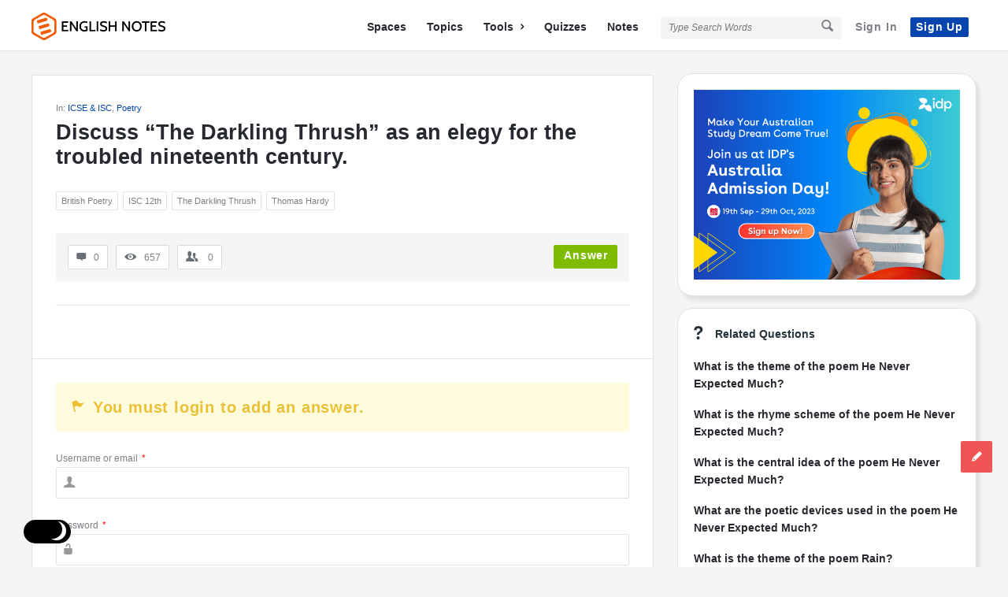

--- FILE ---
content_type: text/html; charset=utf-8
request_url: https://www.google.com/recaptcha/api2/anchor?ar=1&k=6LeiP3QUAAAAAGLZG-SC4o2v3ADN4x-bqMWC7rQu&co=aHR0cHM6Ly9lbmdsaXNobm90ZXMuY29tOjQ0Mw..&hl=en&v=PoyoqOPhxBO7pBk68S4YbpHZ&size=normal&anchor-ms=20000&execute-ms=30000&cb=roeuke3l1alz
body_size: 49258
content:
<!DOCTYPE HTML><html dir="ltr" lang="en"><head><meta http-equiv="Content-Type" content="text/html; charset=UTF-8">
<meta http-equiv="X-UA-Compatible" content="IE=edge">
<title>reCAPTCHA</title>
<style type="text/css">
/* cyrillic-ext */
@font-face {
  font-family: 'Roboto';
  font-style: normal;
  font-weight: 400;
  font-stretch: 100%;
  src: url(//fonts.gstatic.com/s/roboto/v48/KFO7CnqEu92Fr1ME7kSn66aGLdTylUAMa3GUBHMdazTgWw.woff2) format('woff2');
  unicode-range: U+0460-052F, U+1C80-1C8A, U+20B4, U+2DE0-2DFF, U+A640-A69F, U+FE2E-FE2F;
}
/* cyrillic */
@font-face {
  font-family: 'Roboto';
  font-style: normal;
  font-weight: 400;
  font-stretch: 100%;
  src: url(//fonts.gstatic.com/s/roboto/v48/KFO7CnqEu92Fr1ME7kSn66aGLdTylUAMa3iUBHMdazTgWw.woff2) format('woff2');
  unicode-range: U+0301, U+0400-045F, U+0490-0491, U+04B0-04B1, U+2116;
}
/* greek-ext */
@font-face {
  font-family: 'Roboto';
  font-style: normal;
  font-weight: 400;
  font-stretch: 100%;
  src: url(//fonts.gstatic.com/s/roboto/v48/KFO7CnqEu92Fr1ME7kSn66aGLdTylUAMa3CUBHMdazTgWw.woff2) format('woff2');
  unicode-range: U+1F00-1FFF;
}
/* greek */
@font-face {
  font-family: 'Roboto';
  font-style: normal;
  font-weight: 400;
  font-stretch: 100%;
  src: url(//fonts.gstatic.com/s/roboto/v48/KFO7CnqEu92Fr1ME7kSn66aGLdTylUAMa3-UBHMdazTgWw.woff2) format('woff2');
  unicode-range: U+0370-0377, U+037A-037F, U+0384-038A, U+038C, U+038E-03A1, U+03A3-03FF;
}
/* math */
@font-face {
  font-family: 'Roboto';
  font-style: normal;
  font-weight: 400;
  font-stretch: 100%;
  src: url(//fonts.gstatic.com/s/roboto/v48/KFO7CnqEu92Fr1ME7kSn66aGLdTylUAMawCUBHMdazTgWw.woff2) format('woff2');
  unicode-range: U+0302-0303, U+0305, U+0307-0308, U+0310, U+0312, U+0315, U+031A, U+0326-0327, U+032C, U+032F-0330, U+0332-0333, U+0338, U+033A, U+0346, U+034D, U+0391-03A1, U+03A3-03A9, U+03B1-03C9, U+03D1, U+03D5-03D6, U+03F0-03F1, U+03F4-03F5, U+2016-2017, U+2034-2038, U+203C, U+2040, U+2043, U+2047, U+2050, U+2057, U+205F, U+2070-2071, U+2074-208E, U+2090-209C, U+20D0-20DC, U+20E1, U+20E5-20EF, U+2100-2112, U+2114-2115, U+2117-2121, U+2123-214F, U+2190, U+2192, U+2194-21AE, U+21B0-21E5, U+21F1-21F2, U+21F4-2211, U+2213-2214, U+2216-22FF, U+2308-230B, U+2310, U+2319, U+231C-2321, U+2336-237A, U+237C, U+2395, U+239B-23B7, U+23D0, U+23DC-23E1, U+2474-2475, U+25AF, U+25B3, U+25B7, U+25BD, U+25C1, U+25CA, U+25CC, U+25FB, U+266D-266F, U+27C0-27FF, U+2900-2AFF, U+2B0E-2B11, U+2B30-2B4C, U+2BFE, U+3030, U+FF5B, U+FF5D, U+1D400-1D7FF, U+1EE00-1EEFF;
}
/* symbols */
@font-face {
  font-family: 'Roboto';
  font-style: normal;
  font-weight: 400;
  font-stretch: 100%;
  src: url(//fonts.gstatic.com/s/roboto/v48/KFO7CnqEu92Fr1ME7kSn66aGLdTylUAMaxKUBHMdazTgWw.woff2) format('woff2');
  unicode-range: U+0001-000C, U+000E-001F, U+007F-009F, U+20DD-20E0, U+20E2-20E4, U+2150-218F, U+2190, U+2192, U+2194-2199, U+21AF, U+21E6-21F0, U+21F3, U+2218-2219, U+2299, U+22C4-22C6, U+2300-243F, U+2440-244A, U+2460-24FF, U+25A0-27BF, U+2800-28FF, U+2921-2922, U+2981, U+29BF, U+29EB, U+2B00-2BFF, U+4DC0-4DFF, U+FFF9-FFFB, U+10140-1018E, U+10190-1019C, U+101A0, U+101D0-101FD, U+102E0-102FB, U+10E60-10E7E, U+1D2C0-1D2D3, U+1D2E0-1D37F, U+1F000-1F0FF, U+1F100-1F1AD, U+1F1E6-1F1FF, U+1F30D-1F30F, U+1F315, U+1F31C, U+1F31E, U+1F320-1F32C, U+1F336, U+1F378, U+1F37D, U+1F382, U+1F393-1F39F, U+1F3A7-1F3A8, U+1F3AC-1F3AF, U+1F3C2, U+1F3C4-1F3C6, U+1F3CA-1F3CE, U+1F3D4-1F3E0, U+1F3ED, U+1F3F1-1F3F3, U+1F3F5-1F3F7, U+1F408, U+1F415, U+1F41F, U+1F426, U+1F43F, U+1F441-1F442, U+1F444, U+1F446-1F449, U+1F44C-1F44E, U+1F453, U+1F46A, U+1F47D, U+1F4A3, U+1F4B0, U+1F4B3, U+1F4B9, U+1F4BB, U+1F4BF, U+1F4C8-1F4CB, U+1F4D6, U+1F4DA, U+1F4DF, U+1F4E3-1F4E6, U+1F4EA-1F4ED, U+1F4F7, U+1F4F9-1F4FB, U+1F4FD-1F4FE, U+1F503, U+1F507-1F50B, U+1F50D, U+1F512-1F513, U+1F53E-1F54A, U+1F54F-1F5FA, U+1F610, U+1F650-1F67F, U+1F687, U+1F68D, U+1F691, U+1F694, U+1F698, U+1F6AD, U+1F6B2, U+1F6B9-1F6BA, U+1F6BC, U+1F6C6-1F6CF, U+1F6D3-1F6D7, U+1F6E0-1F6EA, U+1F6F0-1F6F3, U+1F6F7-1F6FC, U+1F700-1F7FF, U+1F800-1F80B, U+1F810-1F847, U+1F850-1F859, U+1F860-1F887, U+1F890-1F8AD, U+1F8B0-1F8BB, U+1F8C0-1F8C1, U+1F900-1F90B, U+1F93B, U+1F946, U+1F984, U+1F996, U+1F9E9, U+1FA00-1FA6F, U+1FA70-1FA7C, U+1FA80-1FA89, U+1FA8F-1FAC6, U+1FACE-1FADC, U+1FADF-1FAE9, U+1FAF0-1FAF8, U+1FB00-1FBFF;
}
/* vietnamese */
@font-face {
  font-family: 'Roboto';
  font-style: normal;
  font-weight: 400;
  font-stretch: 100%;
  src: url(//fonts.gstatic.com/s/roboto/v48/KFO7CnqEu92Fr1ME7kSn66aGLdTylUAMa3OUBHMdazTgWw.woff2) format('woff2');
  unicode-range: U+0102-0103, U+0110-0111, U+0128-0129, U+0168-0169, U+01A0-01A1, U+01AF-01B0, U+0300-0301, U+0303-0304, U+0308-0309, U+0323, U+0329, U+1EA0-1EF9, U+20AB;
}
/* latin-ext */
@font-face {
  font-family: 'Roboto';
  font-style: normal;
  font-weight: 400;
  font-stretch: 100%;
  src: url(//fonts.gstatic.com/s/roboto/v48/KFO7CnqEu92Fr1ME7kSn66aGLdTylUAMa3KUBHMdazTgWw.woff2) format('woff2');
  unicode-range: U+0100-02BA, U+02BD-02C5, U+02C7-02CC, U+02CE-02D7, U+02DD-02FF, U+0304, U+0308, U+0329, U+1D00-1DBF, U+1E00-1E9F, U+1EF2-1EFF, U+2020, U+20A0-20AB, U+20AD-20C0, U+2113, U+2C60-2C7F, U+A720-A7FF;
}
/* latin */
@font-face {
  font-family: 'Roboto';
  font-style: normal;
  font-weight: 400;
  font-stretch: 100%;
  src: url(//fonts.gstatic.com/s/roboto/v48/KFO7CnqEu92Fr1ME7kSn66aGLdTylUAMa3yUBHMdazQ.woff2) format('woff2');
  unicode-range: U+0000-00FF, U+0131, U+0152-0153, U+02BB-02BC, U+02C6, U+02DA, U+02DC, U+0304, U+0308, U+0329, U+2000-206F, U+20AC, U+2122, U+2191, U+2193, U+2212, U+2215, U+FEFF, U+FFFD;
}
/* cyrillic-ext */
@font-face {
  font-family: 'Roboto';
  font-style: normal;
  font-weight: 500;
  font-stretch: 100%;
  src: url(//fonts.gstatic.com/s/roboto/v48/KFO7CnqEu92Fr1ME7kSn66aGLdTylUAMa3GUBHMdazTgWw.woff2) format('woff2');
  unicode-range: U+0460-052F, U+1C80-1C8A, U+20B4, U+2DE0-2DFF, U+A640-A69F, U+FE2E-FE2F;
}
/* cyrillic */
@font-face {
  font-family: 'Roboto';
  font-style: normal;
  font-weight: 500;
  font-stretch: 100%;
  src: url(//fonts.gstatic.com/s/roboto/v48/KFO7CnqEu92Fr1ME7kSn66aGLdTylUAMa3iUBHMdazTgWw.woff2) format('woff2');
  unicode-range: U+0301, U+0400-045F, U+0490-0491, U+04B0-04B1, U+2116;
}
/* greek-ext */
@font-face {
  font-family: 'Roboto';
  font-style: normal;
  font-weight: 500;
  font-stretch: 100%;
  src: url(//fonts.gstatic.com/s/roboto/v48/KFO7CnqEu92Fr1ME7kSn66aGLdTylUAMa3CUBHMdazTgWw.woff2) format('woff2');
  unicode-range: U+1F00-1FFF;
}
/* greek */
@font-face {
  font-family: 'Roboto';
  font-style: normal;
  font-weight: 500;
  font-stretch: 100%;
  src: url(//fonts.gstatic.com/s/roboto/v48/KFO7CnqEu92Fr1ME7kSn66aGLdTylUAMa3-UBHMdazTgWw.woff2) format('woff2');
  unicode-range: U+0370-0377, U+037A-037F, U+0384-038A, U+038C, U+038E-03A1, U+03A3-03FF;
}
/* math */
@font-face {
  font-family: 'Roboto';
  font-style: normal;
  font-weight: 500;
  font-stretch: 100%;
  src: url(//fonts.gstatic.com/s/roboto/v48/KFO7CnqEu92Fr1ME7kSn66aGLdTylUAMawCUBHMdazTgWw.woff2) format('woff2');
  unicode-range: U+0302-0303, U+0305, U+0307-0308, U+0310, U+0312, U+0315, U+031A, U+0326-0327, U+032C, U+032F-0330, U+0332-0333, U+0338, U+033A, U+0346, U+034D, U+0391-03A1, U+03A3-03A9, U+03B1-03C9, U+03D1, U+03D5-03D6, U+03F0-03F1, U+03F4-03F5, U+2016-2017, U+2034-2038, U+203C, U+2040, U+2043, U+2047, U+2050, U+2057, U+205F, U+2070-2071, U+2074-208E, U+2090-209C, U+20D0-20DC, U+20E1, U+20E5-20EF, U+2100-2112, U+2114-2115, U+2117-2121, U+2123-214F, U+2190, U+2192, U+2194-21AE, U+21B0-21E5, U+21F1-21F2, U+21F4-2211, U+2213-2214, U+2216-22FF, U+2308-230B, U+2310, U+2319, U+231C-2321, U+2336-237A, U+237C, U+2395, U+239B-23B7, U+23D0, U+23DC-23E1, U+2474-2475, U+25AF, U+25B3, U+25B7, U+25BD, U+25C1, U+25CA, U+25CC, U+25FB, U+266D-266F, U+27C0-27FF, U+2900-2AFF, U+2B0E-2B11, U+2B30-2B4C, U+2BFE, U+3030, U+FF5B, U+FF5D, U+1D400-1D7FF, U+1EE00-1EEFF;
}
/* symbols */
@font-face {
  font-family: 'Roboto';
  font-style: normal;
  font-weight: 500;
  font-stretch: 100%;
  src: url(//fonts.gstatic.com/s/roboto/v48/KFO7CnqEu92Fr1ME7kSn66aGLdTylUAMaxKUBHMdazTgWw.woff2) format('woff2');
  unicode-range: U+0001-000C, U+000E-001F, U+007F-009F, U+20DD-20E0, U+20E2-20E4, U+2150-218F, U+2190, U+2192, U+2194-2199, U+21AF, U+21E6-21F0, U+21F3, U+2218-2219, U+2299, U+22C4-22C6, U+2300-243F, U+2440-244A, U+2460-24FF, U+25A0-27BF, U+2800-28FF, U+2921-2922, U+2981, U+29BF, U+29EB, U+2B00-2BFF, U+4DC0-4DFF, U+FFF9-FFFB, U+10140-1018E, U+10190-1019C, U+101A0, U+101D0-101FD, U+102E0-102FB, U+10E60-10E7E, U+1D2C0-1D2D3, U+1D2E0-1D37F, U+1F000-1F0FF, U+1F100-1F1AD, U+1F1E6-1F1FF, U+1F30D-1F30F, U+1F315, U+1F31C, U+1F31E, U+1F320-1F32C, U+1F336, U+1F378, U+1F37D, U+1F382, U+1F393-1F39F, U+1F3A7-1F3A8, U+1F3AC-1F3AF, U+1F3C2, U+1F3C4-1F3C6, U+1F3CA-1F3CE, U+1F3D4-1F3E0, U+1F3ED, U+1F3F1-1F3F3, U+1F3F5-1F3F7, U+1F408, U+1F415, U+1F41F, U+1F426, U+1F43F, U+1F441-1F442, U+1F444, U+1F446-1F449, U+1F44C-1F44E, U+1F453, U+1F46A, U+1F47D, U+1F4A3, U+1F4B0, U+1F4B3, U+1F4B9, U+1F4BB, U+1F4BF, U+1F4C8-1F4CB, U+1F4D6, U+1F4DA, U+1F4DF, U+1F4E3-1F4E6, U+1F4EA-1F4ED, U+1F4F7, U+1F4F9-1F4FB, U+1F4FD-1F4FE, U+1F503, U+1F507-1F50B, U+1F50D, U+1F512-1F513, U+1F53E-1F54A, U+1F54F-1F5FA, U+1F610, U+1F650-1F67F, U+1F687, U+1F68D, U+1F691, U+1F694, U+1F698, U+1F6AD, U+1F6B2, U+1F6B9-1F6BA, U+1F6BC, U+1F6C6-1F6CF, U+1F6D3-1F6D7, U+1F6E0-1F6EA, U+1F6F0-1F6F3, U+1F6F7-1F6FC, U+1F700-1F7FF, U+1F800-1F80B, U+1F810-1F847, U+1F850-1F859, U+1F860-1F887, U+1F890-1F8AD, U+1F8B0-1F8BB, U+1F8C0-1F8C1, U+1F900-1F90B, U+1F93B, U+1F946, U+1F984, U+1F996, U+1F9E9, U+1FA00-1FA6F, U+1FA70-1FA7C, U+1FA80-1FA89, U+1FA8F-1FAC6, U+1FACE-1FADC, U+1FADF-1FAE9, U+1FAF0-1FAF8, U+1FB00-1FBFF;
}
/* vietnamese */
@font-face {
  font-family: 'Roboto';
  font-style: normal;
  font-weight: 500;
  font-stretch: 100%;
  src: url(//fonts.gstatic.com/s/roboto/v48/KFO7CnqEu92Fr1ME7kSn66aGLdTylUAMa3OUBHMdazTgWw.woff2) format('woff2');
  unicode-range: U+0102-0103, U+0110-0111, U+0128-0129, U+0168-0169, U+01A0-01A1, U+01AF-01B0, U+0300-0301, U+0303-0304, U+0308-0309, U+0323, U+0329, U+1EA0-1EF9, U+20AB;
}
/* latin-ext */
@font-face {
  font-family: 'Roboto';
  font-style: normal;
  font-weight: 500;
  font-stretch: 100%;
  src: url(//fonts.gstatic.com/s/roboto/v48/KFO7CnqEu92Fr1ME7kSn66aGLdTylUAMa3KUBHMdazTgWw.woff2) format('woff2');
  unicode-range: U+0100-02BA, U+02BD-02C5, U+02C7-02CC, U+02CE-02D7, U+02DD-02FF, U+0304, U+0308, U+0329, U+1D00-1DBF, U+1E00-1E9F, U+1EF2-1EFF, U+2020, U+20A0-20AB, U+20AD-20C0, U+2113, U+2C60-2C7F, U+A720-A7FF;
}
/* latin */
@font-face {
  font-family: 'Roboto';
  font-style: normal;
  font-weight: 500;
  font-stretch: 100%;
  src: url(//fonts.gstatic.com/s/roboto/v48/KFO7CnqEu92Fr1ME7kSn66aGLdTylUAMa3yUBHMdazQ.woff2) format('woff2');
  unicode-range: U+0000-00FF, U+0131, U+0152-0153, U+02BB-02BC, U+02C6, U+02DA, U+02DC, U+0304, U+0308, U+0329, U+2000-206F, U+20AC, U+2122, U+2191, U+2193, U+2212, U+2215, U+FEFF, U+FFFD;
}
/* cyrillic-ext */
@font-face {
  font-family: 'Roboto';
  font-style: normal;
  font-weight: 900;
  font-stretch: 100%;
  src: url(//fonts.gstatic.com/s/roboto/v48/KFO7CnqEu92Fr1ME7kSn66aGLdTylUAMa3GUBHMdazTgWw.woff2) format('woff2');
  unicode-range: U+0460-052F, U+1C80-1C8A, U+20B4, U+2DE0-2DFF, U+A640-A69F, U+FE2E-FE2F;
}
/* cyrillic */
@font-face {
  font-family: 'Roboto';
  font-style: normal;
  font-weight: 900;
  font-stretch: 100%;
  src: url(//fonts.gstatic.com/s/roboto/v48/KFO7CnqEu92Fr1ME7kSn66aGLdTylUAMa3iUBHMdazTgWw.woff2) format('woff2');
  unicode-range: U+0301, U+0400-045F, U+0490-0491, U+04B0-04B1, U+2116;
}
/* greek-ext */
@font-face {
  font-family: 'Roboto';
  font-style: normal;
  font-weight: 900;
  font-stretch: 100%;
  src: url(//fonts.gstatic.com/s/roboto/v48/KFO7CnqEu92Fr1ME7kSn66aGLdTylUAMa3CUBHMdazTgWw.woff2) format('woff2');
  unicode-range: U+1F00-1FFF;
}
/* greek */
@font-face {
  font-family: 'Roboto';
  font-style: normal;
  font-weight: 900;
  font-stretch: 100%;
  src: url(//fonts.gstatic.com/s/roboto/v48/KFO7CnqEu92Fr1ME7kSn66aGLdTylUAMa3-UBHMdazTgWw.woff2) format('woff2');
  unicode-range: U+0370-0377, U+037A-037F, U+0384-038A, U+038C, U+038E-03A1, U+03A3-03FF;
}
/* math */
@font-face {
  font-family: 'Roboto';
  font-style: normal;
  font-weight: 900;
  font-stretch: 100%;
  src: url(//fonts.gstatic.com/s/roboto/v48/KFO7CnqEu92Fr1ME7kSn66aGLdTylUAMawCUBHMdazTgWw.woff2) format('woff2');
  unicode-range: U+0302-0303, U+0305, U+0307-0308, U+0310, U+0312, U+0315, U+031A, U+0326-0327, U+032C, U+032F-0330, U+0332-0333, U+0338, U+033A, U+0346, U+034D, U+0391-03A1, U+03A3-03A9, U+03B1-03C9, U+03D1, U+03D5-03D6, U+03F0-03F1, U+03F4-03F5, U+2016-2017, U+2034-2038, U+203C, U+2040, U+2043, U+2047, U+2050, U+2057, U+205F, U+2070-2071, U+2074-208E, U+2090-209C, U+20D0-20DC, U+20E1, U+20E5-20EF, U+2100-2112, U+2114-2115, U+2117-2121, U+2123-214F, U+2190, U+2192, U+2194-21AE, U+21B0-21E5, U+21F1-21F2, U+21F4-2211, U+2213-2214, U+2216-22FF, U+2308-230B, U+2310, U+2319, U+231C-2321, U+2336-237A, U+237C, U+2395, U+239B-23B7, U+23D0, U+23DC-23E1, U+2474-2475, U+25AF, U+25B3, U+25B7, U+25BD, U+25C1, U+25CA, U+25CC, U+25FB, U+266D-266F, U+27C0-27FF, U+2900-2AFF, U+2B0E-2B11, U+2B30-2B4C, U+2BFE, U+3030, U+FF5B, U+FF5D, U+1D400-1D7FF, U+1EE00-1EEFF;
}
/* symbols */
@font-face {
  font-family: 'Roboto';
  font-style: normal;
  font-weight: 900;
  font-stretch: 100%;
  src: url(//fonts.gstatic.com/s/roboto/v48/KFO7CnqEu92Fr1ME7kSn66aGLdTylUAMaxKUBHMdazTgWw.woff2) format('woff2');
  unicode-range: U+0001-000C, U+000E-001F, U+007F-009F, U+20DD-20E0, U+20E2-20E4, U+2150-218F, U+2190, U+2192, U+2194-2199, U+21AF, U+21E6-21F0, U+21F3, U+2218-2219, U+2299, U+22C4-22C6, U+2300-243F, U+2440-244A, U+2460-24FF, U+25A0-27BF, U+2800-28FF, U+2921-2922, U+2981, U+29BF, U+29EB, U+2B00-2BFF, U+4DC0-4DFF, U+FFF9-FFFB, U+10140-1018E, U+10190-1019C, U+101A0, U+101D0-101FD, U+102E0-102FB, U+10E60-10E7E, U+1D2C0-1D2D3, U+1D2E0-1D37F, U+1F000-1F0FF, U+1F100-1F1AD, U+1F1E6-1F1FF, U+1F30D-1F30F, U+1F315, U+1F31C, U+1F31E, U+1F320-1F32C, U+1F336, U+1F378, U+1F37D, U+1F382, U+1F393-1F39F, U+1F3A7-1F3A8, U+1F3AC-1F3AF, U+1F3C2, U+1F3C4-1F3C6, U+1F3CA-1F3CE, U+1F3D4-1F3E0, U+1F3ED, U+1F3F1-1F3F3, U+1F3F5-1F3F7, U+1F408, U+1F415, U+1F41F, U+1F426, U+1F43F, U+1F441-1F442, U+1F444, U+1F446-1F449, U+1F44C-1F44E, U+1F453, U+1F46A, U+1F47D, U+1F4A3, U+1F4B0, U+1F4B3, U+1F4B9, U+1F4BB, U+1F4BF, U+1F4C8-1F4CB, U+1F4D6, U+1F4DA, U+1F4DF, U+1F4E3-1F4E6, U+1F4EA-1F4ED, U+1F4F7, U+1F4F9-1F4FB, U+1F4FD-1F4FE, U+1F503, U+1F507-1F50B, U+1F50D, U+1F512-1F513, U+1F53E-1F54A, U+1F54F-1F5FA, U+1F610, U+1F650-1F67F, U+1F687, U+1F68D, U+1F691, U+1F694, U+1F698, U+1F6AD, U+1F6B2, U+1F6B9-1F6BA, U+1F6BC, U+1F6C6-1F6CF, U+1F6D3-1F6D7, U+1F6E0-1F6EA, U+1F6F0-1F6F3, U+1F6F7-1F6FC, U+1F700-1F7FF, U+1F800-1F80B, U+1F810-1F847, U+1F850-1F859, U+1F860-1F887, U+1F890-1F8AD, U+1F8B0-1F8BB, U+1F8C0-1F8C1, U+1F900-1F90B, U+1F93B, U+1F946, U+1F984, U+1F996, U+1F9E9, U+1FA00-1FA6F, U+1FA70-1FA7C, U+1FA80-1FA89, U+1FA8F-1FAC6, U+1FACE-1FADC, U+1FADF-1FAE9, U+1FAF0-1FAF8, U+1FB00-1FBFF;
}
/* vietnamese */
@font-face {
  font-family: 'Roboto';
  font-style: normal;
  font-weight: 900;
  font-stretch: 100%;
  src: url(//fonts.gstatic.com/s/roboto/v48/KFO7CnqEu92Fr1ME7kSn66aGLdTylUAMa3OUBHMdazTgWw.woff2) format('woff2');
  unicode-range: U+0102-0103, U+0110-0111, U+0128-0129, U+0168-0169, U+01A0-01A1, U+01AF-01B0, U+0300-0301, U+0303-0304, U+0308-0309, U+0323, U+0329, U+1EA0-1EF9, U+20AB;
}
/* latin-ext */
@font-face {
  font-family: 'Roboto';
  font-style: normal;
  font-weight: 900;
  font-stretch: 100%;
  src: url(//fonts.gstatic.com/s/roboto/v48/KFO7CnqEu92Fr1ME7kSn66aGLdTylUAMa3KUBHMdazTgWw.woff2) format('woff2');
  unicode-range: U+0100-02BA, U+02BD-02C5, U+02C7-02CC, U+02CE-02D7, U+02DD-02FF, U+0304, U+0308, U+0329, U+1D00-1DBF, U+1E00-1E9F, U+1EF2-1EFF, U+2020, U+20A0-20AB, U+20AD-20C0, U+2113, U+2C60-2C7F, U+A720-A7FF;
}
/* latin */
@font-face {
  font-family: 'Roboto';
  font-style: normal;
  font-weight: 900;
  font-stretch: 100%;
  src: url(//fonts.gstatic.com/s/roboto/v48/KFO7CnqEu92Fr1ME7kSn66aGLdTylUAMa3yUBHMdazQ.woff2) format('woff2');
  unicode-range: U+0000-00FF, U+0131, U+0152-0153, U+02BB-02BC, U+02C6, U+02DA, U+02DC, U+0304, U+0308, U+0329, U+2000-206F, U+20AC, U+2122, U+2191, U+2193, U+2212, U+2215, U+FEFF, U+FFFD;
}

</style>
<link rel="stylesheet" type="text/css" href="https://www.gstatic.com/recaptcha/releases/PoyoqOPhxBO7pBk68S4YbpHZ/styles__ltr.css">
<script nonce="c_nPh2N0LdEeTsGs13h8fQ" type="text/javascript">window['__recaptcha_api'] = 'https://www.google.com/recaptcha/api2/';</script>
<script type="text/javascript" src="https://www.gstatic.com/recaptcha/releases/PoyoqOPhxBO7pBk68S4YbpHZ/recaptcha__en.js" nonce="c_nPh2N0LdEeTsGs13h8fQ">
      
    </script></head>
<body><div id="rc-anchor-alert" class="rc-anchor-alert"></div>
<input type="hidden" id="recaptcha-token" value="[base64]">
<script type="text/javascript" nonce="c_nPh2N0LdEeTsGs13h8fQ">
      recaptcha.anchor.Main.init("[\x22ainput\x22,[\x22bgdata\x22,\x22\x22,\[base64]/[base64]/UltIKytdPWE6KGE8MjA0OD9SW0grK109YT4+NnwxOTI6KChhJjY0NTEyKT09NTUyOTYmJnErMTxoLmxlbmd0aCYmKGguY2hhckNvZGVBdChxKzEpJjY0NTEyKT09NTYzMjA/[base64]/MjU1OlI/[base64]/[base64]/[base64]/[base64]/[base64]/[base64]/[base64]/[base64]/[base64]/[base64]\x22,\[base64]\\u003d\\u003d\x22,\x22w7svw4BVDcOuGirDuUHDhMOmw7wTw50Vw5oSw4offCxFA8KVCMKbwpUjCl7DpyfDmcOVQ0YPEsK+Jlxmw4sQw6vDicOqw4XCqcK0BMK3dMOKX0nDvcK2J8KKw7LCncOSI8OlwqXCl2XDuW/DrQ/[base64]/[base64]/DpytXwoXDuR/Cn18yFXrDgcK2OcOnYS/DrEV6KcKVwqFsMgnCjjxLw5pzw5rCncO5wpx5XWzCqiXCvSgGw63Dkj0BwpXDm19Wwp/[base64]/Dl8KiwphqwqwDwrjCoivCkcORVsKVwoNoezIsFsO8wo8Zw5jCpMOZwqZ0AsKVG8OhSmTDlsKWw7zDoCPCo8KdXcOfYsOQBH1XdBcdwo5ew7hiw7fDtS/[base64]/DrFs2S8O5woTClH0vb18YwqbCqj54w59kYUvDljfCq0QveMKsw57Dh8Kaw4oUHHbDlsO1wo7CqsOxAsOqYsOKcMK8w4fDn0LCuWDDhMOHOsKrHiHDrAxGIMOqwoULBMKhwqUXJcKdw6F8wrtnNMOewqDDg8KzVWgPwqTDo8KvLRzDtX7Dv8OtITXDoAIWHUpYw4/[base64]/Dm2coB8O2w6fCrcK4w5tKWsOlZXDDmcOWAgrDm8KkWsKUYHFQdGYDw7seQn5xEcOTZMKiwqXCncKxw7lWbcKFVcOjTmdud8KVw6zDqAbDiGXDoSrCjC9rRcK5dMOMwoNpw7l7w65bNnzDhMKoXS7CnsKPWsK4wp5Uw6JSWsKGw5/CtMKNworDhCDCksKpw4DCtMOreT7CiysEMMOrw4rDksK1wqQoEFkcfD7CnS89wpTDklt8w5vCnsONwqHDocO8w7HChlDDqMOCwqPDgW/CkwPDk8OWVVEKw7pVElnCiMOgwpXCgHfCnAbDosK8AFNwwoEvwoE7SjFQQVYDLidZMcOyEsO5C8O8wozDvQrDgsOmw4FUMQRRNQDCsncRw7PDsMO1w7rCuSpmworDsCVJw4nChghRw7wmNcKlwqVoHMK/[base64]/CmMKZQxDCg8OHwpRuwqHDuMKGwrRnYsOjwqdOwp8Xwq/DuVccw4FKbcO+woAmHMOPw5LCvsOww6Abwp7DlsOXbsKSw61GwoPCkAk7D8Oww6Icw7nCoFPCnUfDgBMqwpl6Q0/CuE3DhQg0wrzDqMOyRC9Uw4tuFWzCosOpw6nCuRHDiijDigvCnMOTw7lRw4Iaw5XCvlbCjMKoQMKxw7Q8X2lvw48bwppQeWl5SMKqw792wq7Dji4/wrPChW7Ct0PCildJwrPCu8Kkw73CoCUswqpJw5ZXOMOowo/[base64]/[base64]/[base64]/CvMK7w4howowCM0LCocOLwqh8UMOpwph8VcOFEMOGCsOEGy9kw6kTwrlUw7vClTjDlS/[base64]/[base64]/Cjlt7wpYXPcOpw4LClAHCicKPw7dawoRPw6pTw5xdw6jCp8KmwqbCpsOoHMKzwpRuw4jCoTgDXcOnRMKpw5vDt8K/wqXDn8KSeMK1w5vCjQNwwrVFwr9zZEzDg0TDkkZ7ZBVVw45XNMKkA8KKw6kRU8KuD8OVaCoUw7fCs8Kvw5/DjkHDjADDmmxxw4xLw5xvwoLCkAxYw4LCn1UTO8KCwptMwr/[base64]/DuVg2w7LCssKTw5HDlsKUw73CpzU/w6AxY8KTG2rCsRjDgXMBwowIAmIAJMK2wo9vJm0CbVDClhjDhsKIZsKHKE7Cnz53w7tBw6vCgWFDw55USUXCmcKUwotOw6fCrcOKTVoQwrLDisOZw6sBI8OQw4xyw6bDvcOqwo4uw7duw7zCocKMLjvDgA/Cr8ORYEZWwphJLDfCr8KfBcKcw6Nqw7how6fDtsK9w5tVwqjCpMObw7bCg0N0ay3Cn8OQwp/CslF+w7RcwpXCun1ywpbChXTDp8Okw6ZlwojCqcO3wrkJI8OCO8Oqw5PCusKdwoQ2XkQ6wotew5vCi3nCgXo9HjwOMC/CkMOSBcOjwochAcOQCMK7TTQVfcORBiAtw4ZMw5oAY8KZScOcwpjCvT/Cl1AZFsKawr7DjQEsXMKmEMOcdWQcw5PDtsOAMm/DscKdw4IYBCzDn8Kuw6tja8KOVBbDn2Z9wqNywr3DsMKFW8KuwpXDucK+wrvCpi9Aw5bCv8KoSw/DhsOXwoVZKMKAND4eP8KwfsOcw6rDjkJzFsOJZMO2w6zCljXChsOLYMOrBwTCmcKGHMKAw4AxUygEScKiJMOVw5LDvcKpwq9PecKqacOow41nw43ClsKUPlzDrxJgwpFsCnN3wrrDlj3CtMOqTF4swqULFkrDq8OzwqHCicObw7DCgMK/woTDvSsOwpbCiW/CmsKGw5geTS3DhsOEw43Cn8KDwpR9wqXDkwwmaG7Dqy/ChHV9Z3LDvXkHw5bClhxXLMOlHHcaU8KpwrzDpcOhw4fDqUcSYcKyBMK2P8O/[base64]/CicOjUn5sNMKYw7svw4hcXSd3TMKSwoUpIWxLYyxXwpYDbsOowqYPwociw4XDo8KAwp8kZ8KPeG3Dq8O+w67CtcKOw4JoBMO1QsO/wpXChTlAWsKTw6zDnsKHwoUkwqrDvjwIWMKLe2ktHsOJw54/DMO9fsO0PULCnE1nYcKtXyjDm8OWVy3CqMOAw6TDm8KODcOnwo/DlE/CicOUw6bCkTLDjEzCoMO/McKAw6EVWxEQwqgPET08w7XCgMOWw7TDm8KAwoLDrcK3wqd1QsO6wpjCkMOVw61iS2nDgiVrMlpmw4kIw6Eawo3Dt3PCpkclCFPDpMO9DQrChC3CtcOtI0DCisOBw5vCr8KLfUFKfCFCAsKmwpEUJhjDnCFlw4LDhAN0w5c0wpDDtsOxfMO/w5PDqcO2GnfCvMK6HsKMw6Z6w7bDgMKKEFTDhmMZwpnDkGACR8KNE0Znw7bDi8Krw7fDnsKFP3nCjAJ4DsKjLsOpc8O2w5E/Aw3CosKPwqfCvsODw4bCpcKlw51cCcKAwpHCgsO/JyfDpsKSe8KBwrEmwrfDp8ORwohhPMKsZsK/wrtTwobCjMKoOWHDuMOnwqXDqHE4w5QZf8Kxw6d0YyTCncK2CGMaw7nCtRw9wrzDhljDig7DsjjCmB9YwpnDmcKpwpfCssO8wqUlQMOgRMO2T8KZSlTCjsK/DiBJwpvDgmNtwr0/[base64]/[base64]/[base64]/[base64]/[base64]/Cg8O1G03CjcKJahogw78cw7fDkWnDt3HDmMKOw782PHfCrn/DsMKpYMO5WcOFUsOHRAjDr39gwr5aeMOOODB7YSh/w5fCrMKEQTbDmcK7wrvCj8ORcUZmax7Dm8KxXsOTWHwMOngdwrzCjiQpwrbDjsOJWC0qw7HDqMKrw6Ypwoxbw6PClRlZw7wESzIXw63Dk8K/wqfClyHDoylJV8KrBsK5w5PDscKyw69wL3MkPl4yS8OeecKHP8OOKEnCisKXRMKZKMKfwqjDsDbCmxp1Sh42w7LCq8KUNzDCo8O/KG7DrsKtbyrDmhHDmX7DtxjCj8Knw4A4w7/CmFt+aH7DjcOEI8K6wrFVKhDCoMKSLxJCwq8lOT40CG1gw4zCsMOIwo94wpvCm8OhQsKYKMKLdSXDgcKTf8OmGcOBwo1ldh3DtsOHGsOof8KuwopIGg9Uwo3DhEkVHcOjwpTDtcKOw4lBw43Cs2lmKQ8QNcKYesOBwrg7wq4sasKURwp5wp/CjTTDim3Cu8Ojw6LCk8Ocw4Emw7BTSsOKw67ClMO4am/[base64]/Dm8Obw7Vkw4/Du1AlHm/ClsOLw5nDmzzCjMKxwpAsJcOhFMONQ8KGw7hMw5zDiHHDln/CvmjDozbDiU/DoMOFwodbw4HCucOswpJywrJFwoUwwos7w7jCisKrcQzDvRrDjH3Ch8OcWsK8ZsKxD8KbYsOiJsOZBA4mHwfChsO7TMOYwq0SbRcyMMOHwp5uG8OoA8O2GMKZwq/DqsOzw4xzZcOlTBTCqRLCpUnChnDDv2x9w4tRdC0RD8O5wqjDliTDuiASwpTCsWXDusKxfsK3wocqwrLDmcKMw6kxw7/[base64]/CuC3DmDYqbsOHw4TDkWMHWMKQwq9OA8OAYBLCpcKMHsK6V8OqOQ3CjMOaE8ONNX1TZk/DusK0AsKWwp9VKmxkw6kEXsOjw4PDtMOoOsKhwrhHLX/[base64]/[base64]/wqHDpxY1awxsUcKCw5PDvSR6w50bX8OGwoVoBsKBw6jDvXVpwoQdwo9cwoEkwonCm07CksK2Ij3CoU3Dl8KbC2LCiMKhYFnCisOzfUoyw6HDq1/DhcO9C8KvYy7Dp8KSw6nDvcKlwo7DnGEeVVpQX8KIMGkKwp5rXcKbwpttNSttw43DvUI8P24qw6nDhMObRcOkw5FKw40ow7ocwqHCmF5nIy4KfGhWPmjDusO2ATNUOFXDoWzDthDDgcOXYEJNOEYfZcKCwprDv1hUIUQzw4rCnsOvPcOrw5tQbcO/YV8SInLClMKhD2nDlTh9esO8w4XCnsKwMsObHMOrAQDDosOUwrfDgznDrE4/[base64]/[base64]/Dsg/Cpz/[base64]/Cr0zDmlgJw7YrAFjDkcKCworDvsKdPcKkPsKSX8KXSMKHElxzw6gDBHw/wr7Du8OXPgfDrsK4KsOPwpA0wpF2RsOLwpDDg8K6A8OnEDrDnsK7WQkJZxHCpko8w5EZwrXDhsK4e8KPRMKJwpR+wpA+KHVMMybDoMOHwpvDgMKvbUBBFsO3QTkAw61rGHggCMKUWsOZDlHCmC7CmQdewp/CgHTDs1vCu0F2w6dZMhYmNMKuWsKnFyp/CidEEMODwo/DkynDoMO6w5HDiV7CjcK6wrEcImTCrsKYBsKsfkJrw4pEwqXCscKowqvDvcKbw5NdC8OGw5clWcOWMRhDUG/CtF/Dm2fDssKnwpLCg8KHwqPCsx9oMMO7aQnDj8KYw6BvMVfCmmvCon/[base64]/DqSLDum/Do8K7Ii3CscOTbsOlesKUQMKXaAfDvsOaw4gdwoXCgmNPND/[base64]/CoMO1Dm/DrlU6YQAhXRRCGMOmwrk3JsOsw7dvw7DDsMKjH8OMwqlSHSMbw4R/NR1Nw4hvBcOcWlpuwp3DoMOowq0iV8K3fcKhw6fDncOewrVOw7HDkcKgDsOhwq3Duz3Dgg8bL8KdbAPCmVPCrWwYGn7ClsKZwo8tw6RLCcO/YSHDmMO0w7/ChMK/WwLDn8OGwppbwpBvHGBrF8OSIwx7wqjCoMO+UxIHRmNCWcKUV8OtKAzCqwU6VcK6GsOcbF5kw7HDv8KeT8OBw45Hf33DpXxdUW/[base64]/[base64]/CigVdDBzDpy9Zw7ZiO13CoBTCrcKqRzzDusKfwpFHLCB7AsOXK8Kfw7LDlsKJwo/[base64]/CtVbCkhdNEX3CqwDDhz3CjMOjSiLDmcKVwrnDiGYlwpZZw6DDnEnCncKyD8OAw67DkMOcwqLCnA1pw4nDnCNVwofCo8OCw5rDh3B0wqzDtGjCjsK1L8KBwqfClWcgwoxVU2XCn8K+woADwoRjW0tRw6/DlGdOwr9lwqnCsysqeDRZw6EAwrXCn3xSw5l3w7PDiHrDsMOyNMOGw6fDvMKOJ8O2w4FLbcKewrlWwoRGw73CkMOnI2h7w7PCscKGwrI3w4TDvC7Dp8OLSxLDqBQywqXCgsKswqkfw5JqZ8KnTTlbHGZlCcKEBMKJwp1/dhjCvMOIVHHCuMO1w5PCpMOnw5EOFMO7GsO1EcKsX2RqwoQJHB/DscOOw6gxwoYAc0phwpvDlSzDgMO9w6N+woBNbMOzTsKqwroow6Yzw4fDmQ3Co8KlPT1CwpzDrRnCpF3ChkXDvmPDtxPCjcOSwqVGfsKUeFZwD8KtesKdGjF7JD3CgzTDsMOrw5rCvCdPwrIuUn0/w5c0wpFVwqHCn1TCulJbw7soRCvCtcOLw4DCg8OeGVVHTcKWGHUKwr5rLcK3c8OvYMKKwplXw6bDj8Kpw7tcwrB1ZcKEw6rCp3jDsjg3w73CicOEOsK1wqtAL0nCgj3CvMKUAMOee8KhdS/ColYlM8K7w7zCpsOAw41Mw6/CoMKdDMOuEEtgGsKAHQVBZETCgcKGw7srwr/CqVzDicKZdcKIwo8YScKPw67Dk8K5aAHCi3PCqcKhRcO2w6PClALCvHEAGcOADcKVwp/DtQfDlMKEwqLCmcKIwocoDTnCg8KaG245b8Kywr0Pw4hmwqHCoAl3wrkqwrPCgAQvD0IeBU3CrcOsY8KZeQIXwqNnbsORwoN6T8Kswr4aw6DDkHJcQMKBH0R3JcOZZWrCli/CqMOZdyvCkR43wrd1USsEwpPDiw/Cl3NVDmxcw77DkTlkw6llwoNVw5p6BcKaw4nDqnbDnMOBw5/DicOHw7VNLMO7wpQww7Nqwr5Ye8OrIMO8w6TDnsKcw6nDo0zCnsOgw4HDicKUw7lAVkwZwpPCr1LDlsKcJ34lfMOJVlRSwqTDucKrw6jDqGkAwpYzw51xwrrCvMKgCG4Kw5zDhcO5QsOcw41IByDCusKzHy4ZwrNzTsKrwo7DmjrClhXCtsOGBlbDqcO/w63DvMO3a23CssKQw5EfYGfCucKlwph6wpzCjltba2XDuQLCn8OXeSbCk8KFMX1ROMO5D8KWJcKRwrE6wq/[base64]/LsOzT8OJwp3Ck00kGBc5cznCl0HDkyjDt2zDnVEyUhcxdcKnHj3Chz/Clm7Dv8OIw7jDqcO9D8KiwrAJNMKcNcObwrPCtWbCjyJwPcKIwog7OmdpbD8QesOrWHfDtcOhw5k4w5Z1woVPOgHDnCPCk8OBw7zCqhw+w6fCjEBZw4TDl17DpzAgdRfCisKIw4rCncK6wqRiw5/DoRXChcOOw7XCtn3CpDXCrcO2D0owRcOkwr0Cw7jDu3IVw6BYwq49KsOYw4xuVnvCtcOPwqU8wr1NR8KaEcKzwpJ6wrgEw4N9w63CkwDDisOBVSzDiDlYw6HDl8OFw6p+KTLDksKPw6pywpBqSznChTJEw4/DikFbw7Qhw57CuRLDpcKZcB4kwr0Lwqc3TsOBw5JHw47CvsKAFzkcWmghRAYuDDjDpMO6K1V4w4zDrcOzw6fDicOww7g+w73DhcOBwrHDgcO/LmRrw7VLKsOTw7fDuFTDu8O0w4AVwqpEBcO/[base64]/[base64]/wrfClUTDrcObwr5kTsOFwq9rL8ODYSfChwtHwpRjDGDDgjrCkgfCscO2bsObC3PDgMOMwrLDj1Nfw4fCk8OTwp/CuMOiBcKcJk5VT8KKw6BAJTzCtVfCs2PDvcO6EU1lwpwTUEJ8Z8KmwqPCiMOeU1bCuQwlZzIgN3/Ch2sINGfDrVbDuCRiHEXChsOxwqHDtcOZwoLCimhKw7HCpMKcwrkrHMO1X8K/w4QDwpVHw4jDq8OSwopzKWZGScK9VSYow4B2wrFpfQVNaxPCvEPCn8KMwqBJZTE3wrnDscOcw5l3w7/[base64]/DuVfCg8O/Q8Oiwq7Dv8KTT8OmWHcvVMO0wpPDlAbDi8ODQsKEw4h4wogOwrPDpsOsw6XCj1DCtMKHHsOvwp/Dv8KIMcK/[base64]/[base64]/DtcKRRsKLVDzClB1KwpzCu8O3w6UzKV1uw5PDrMKtQFZ2w7LCucKNesOmw6/Dn0N5dWnClsO/[base64]/Do8OxwpNiwoXDuFfCr8OcDMKTGR0HX8OcRcKwbTzDuXzDsWBLZcKww6/DlsKMwo/DrA/DuMKnw5/DqlrChyNiw6c1w5o9wqZMw57CucKgw67Du8OHwpM+amwpb1jCk8OowrcpasOWVjpZw5IDw5XDhMK8woBBw516wo3CqMOwwoHCssOJw7h4PQ7DqxXCryNuwosnw75BwpXDjngIw64jd8KMQ8OGwrnCgA5PfMKoOcOnwrYww4VZw5w/w6LDq3ErwoFLOhhrJ8OwZMO2wo/Di28MRMOiAnNKCnhVDzMQw4zCgMK/[base64]/[base64]/CnkjDscObHCzCgwXCr8O3N8OiV8OkwrPDj8O5PcOwwo/Cq8Oyw5vCvkLCssOZFR9CVxbCpkxcwpZPwrt2w6vChGFNcMO8IMOuScOVw5YhQcO3wqvCoMOzIgfDhsKiw4gbb8K0YFVfwqBdAMKYZhwGcncNw7gtaz9dV8OrbcOpQ8Ozwr3CoMKrw5Jcwp0ES8OVw7B/VA1BwqnCkk1FAMO3Uh9RwrDDocOVw5Jhw5fDncK0I8Kqw7vDrj/Ch8O+IcOKw4nDjV7Cl1TCnsOZwpU7wovCmm3DuMKPVsO+GDvDk8KGX8OndcOKwoNTw79Ow45bUGzDuhHDmTTCmcKvFEVxGHnCk2sowq8WYBvCgcOlYwMvOMKDw6xhw5fCil7CssKpwrdyw4HDoMOuwpozUMO/w5E9w5TDmcKtaUzCqmnDi8OuwrhObCXCvcK6NS7Dk8OqZMKjQHp4UMKiwpLCrMK6N1bDjsOHwqQub2nDh8OHCw/[base64]/esOGZTXDn8KZTW0Sf8OdLsO8w5/CrsKaSjhSw5fCr0vDq17CvcO8wqjDkBpJw4UzNhzCtWjDmMKAwo4gKyAEOB/DpGDCohrDmMKCacKrw4zCiCwswr7CqMKFVcOMJMO1wpVYFcO7B0BUGcO0wqduIQlmA8Oaw71YEGRTwqHDu0gaw4zDkcKOCcKKSVXDk0cQTEjDiQR7XcOte8K5L8K9wpHDqsKYNGkAQsKzWBrDjMKDwrJlexA4UcOwMlZfw6vCpMKVV8O3McOUw7XDrcOibsOIHsK/w6zChsKiwqxtw6XDuCsFMV0BRcOUA8KfbAfCkMOiw5wFXyM0w5DDlsKzR8K5c2fCosO4MFhKw4ZeTMKHcMKAwoQSw5g6EsKdw6Ftw4MOwqnDhsOzCBwvOcOeaR3CoXnCoMONwoRfwrwRwrAIw7/Dq8OLw73CtmLDoSnDicO5RsK/MztfFE/DqhDDk8KVPHVyRSlaD2TCtjlde04qw7vCksKDLMK6GhEbw4jDn3rDlSjCmcO8w7XCvTkGT8K7wpsnV8KJQSPCjFTDtMOcwr05wpfCtW/[base64]/CkMOfw6VIM8KHBVHChsODw7REwqoHaGTDh8OeJWZ4JQTDtB/CqiYtw5QjwpoeAsO+wqlSWMOFw7kuccOrw4o7AncVKChgwpzDhxUVeC3CumYaXcKDSjZxenhbIglzCMOBw6DCi8K8wrRKw48MYcKoGMKKw7h6wpHDq8K5NhoQTyzDi8Ohwp9cMMKMw6jCnkwNwp/[base64]/CmBQvbgFGwp3Di0JEwqBdTMK/[base64]/DssKBPcKYHmrCuGXDsMKbwpDDhGk9Z2wNwpwuwoE2w7jCk1bCvsKQwpzDuTgqAlk3wrMYBCsQZC7CuMO3L8KcFWBBOCbDosKvOGXDvcKxM2rDtcOcO8ORwrU7w64EbkjCqcK2w6XDo8OFw5nDgMK9w4nClsODw5zCv8O2UcKVSDDDlzHCn8O0SsK/woEPZHRWORvCpwkab0vCtR8Ywro2Pl53FsKjwpjCvcO1wo7CmzXDoGTCsiFbE8O2JcK7wqVYYWfCvnECw44wwr/CsmVlwqTCi3LDvURcXC7Dh37DiShWw4s0PcKeNsKQDXTDrMODw4DChMKqwp/[base64]/[base64]/CgsKow7XDglElE1jCkcOFwr9zOGdTbMKIw4LCjcOGSHwywpTCtsOmw6TChsKWwoUrWsOQZsOow4ZMw7PDvUJqbj5zOcK/QEfCncO+WEdww4PCvMKGw45QCwPCgjjCg8OnCsOudgvCuwlZw4syQSLDlsO+bsOOPxl9O8KuGmsOwqc+woHDgcODUSzCj0xrw53CqMOTwo0NwpvDisO4wp7DomfDjiJRwojCqsO3wpkVJWt/[base64]/CisOEaMONYMOiMMOZw67Ci8Ogwrdjw7dJQBzDukRXTEVwwqB7e8KYw5gtwqnDqQw6EcOTJHhGX8OGwpfDsyBOw44VLlLDtArCsiTClULDmsK5Z8K9wpYHHWBow59fw6lAwpRpZmjCosOTbl/DlHpsD8KQw6nClxJ3ayDDtAjCg8OdwqgEwoYsLC9hX8K2wodXw5VMw5l8VT4cU8Kvw6cSw7bDsMKKcsOcYWRdeMOSAAhvXAHDlMOPF8OVHsOxdcKFw6TCmcO0wrEfw7IJw6/Cjy5nXl1wwrrDqMK7wrpiw5YBcVIFw7/DtWfDssOMRG7DmsOyw6LClALCt3LDt8KSM8KGZMORWsKLwp1MwogQOl3CjcOBVsOEESZ2QMKePsKFw6nCosOxw7Nwf3jCmsOfwp9XYcKsw7jDnwTDmWt7wod2wo8VwrDCgw1xw7LCqSvDlMOKYQ4/OmJSw7rDiVVtw40eNH8tcD8PwrdJw6XDsi/DmwPDkHd5w75rwqtmw6QIZMO9cRrDuGzDo8Kiwoh0HlFqwo/Cqi03ecORdsKCAMOOJV4ABcKeBAl0wpInwq9DfsOJw6LCksKPGsOew63Du2JEH3nCpFzDjsKJfUnDnMO6WTZxIsOMwoIiIhnDg1XCogjDqMKBF13CpcOQwr08PRoBCH3DnQDCr8OTJR9rw55/DijDj8K9w6UZw7sQfcOBw79bworClcOGw7QQP3wiTBjDtsKKESvCpsKHw5nChsK5w6kzIsOmc1F6ViPDksOzwpNZMHHCnMOkwpNSSBp8wp0aC0PDtS3CsEgDw6bDiHfCosK8I8KHwpcdw6kWRBwuXzdTw7DDsB9pw4/CuCrCvQBJZxHCvMOCYXzClMOBAsOXwo0awpnCs0JPwrwgw5B2w7/CjMOZVW3Co8Klw7HDvBPDtsOUw5nDqMKMRMOLw5/DhiY7FsOhw4phOkQNw4DDr2LDoTUpIVjChj3Cv0h4EsOiFBMew40Iw7t/wqzCrTvDpCHCu8OZP11ucsO3ckzDt2Mse2MOwrnCtcOOcgY5TMO8ecOjw68bw6XCo8OBw6ZBYxsbPglUTsOBNsK4X8OYWgfDjQXClWnCm0INJB0Zw6xmICTCt0g0IsOWwpkXMsOxw7pqwr95w5/DjMK3wrrDqQPDr1fCrRZLw7FUwpnDuMOvwpHCkgIawofDjGvDpsKkw5Q6wrXCnkDCpk15SVRZMy/Co8O2wq8MwoPChQTDosOMw50pw4nDl8OOMMOCGMOoDjHCjjIRw5TCh8O4w4vDp8OuAMKzDCMBwrVTO0fDhcOHwqh5w6TDpC/DpjnDkMOYJcOow5sZwol1dWnCpgXDp1FNNTLCsHrDtMK+Oy3Dn3pew4zCgcOjwqXCjWdBw4xJAm3CrCsdw7LDgMOHUsOyWn4DJR3Dpy7Cl8K9w7jDl8KtwqXCp8OIw5JcwrbCt8OYXkMMwpJUw6LCoEjDscK/[base64]/w47DmMKOa3jCnMO9w6/ClcKwwpd9fcOIwpHCm2/DuTXDgMObw7XDhkzDqW9tNkUaw49AL8O2IsKEw6h7w50fwq7DvsOLw6Qqw4/[base64]/DkWvCscOQfcO/TCBsOXbCp8ORwpRNw5xZw7tVw7/DqcKvd8KMcMK5wqlmbTNfTcKmfnI1wo8OEFNbwpgXwqthcgYHKw9QwqfDi3jDj2vDlsOiwrMhw6TCqBDDgsOlZljDv0x/w6HCvwNJSh/[base64]/[base64]/ClTpjwrXDgWd5Hkh7GWNHwrphXAlGw6jDgQ1jcH/Do2TCqcK6wo49w6zCisOHFMOBwpc0wprCtRlAwo3DgUjCmwImw5xEw4ESesKYdsKJQ8Kfwo87wo/DuXcnwrzDoQIQw6kPw6AeBsKUw49cY8K/NcKywodpFMOFOm7CsVnClcKEw41mGsKiwpPDmyLDs8KRb8KhAcKmwrsDIxxLwrVKwp/CqcO6wqFNw6owHG4ffh3CrMKodcOZw6vCq8KswqFWwqcrJ8KWF0nCkcKGw4/DrcOiw7ECOMKyWjPCncKDw4jCukZULMODJwzDriXCvcKpAThjw4RxSMKrwozChXxGFHFowrDCjwjDkMKPwo/CuDvChsO2KynDsWU4w6x4w4PClVPDisO4woLChMK3c0w/C8O5UG8Vwp3DnsOLXglxw48GwrTCo8KhZXU0BcOtwpoBIcKHHyc1w7HDvcOEwpx1bsOiYcKZwo83w7EYRcO8w4E3w4zCusO7BmLCt8Kmw5hGwoFgwo3CisKjLF9pNsO/[base64]/CscKSwqrDksK6KxfDvMKzD2oOw6HDuWUVwphiWS1gw5vDh8OSw6rDj8KJf8KfwrHDmcOmXsO/[base64]/[base64]/DnMKNwozDsMOvXxRXeS1oEgwmanfCvcOEOFdawrvDl1DCqcOGKVMKw5JSwqYAwpDCicKPwoR7Q114P8O1X3Aow5kNU8KtACfDq8Ovw6VZw6XDpMO/QMOnwrHDsn/DtjxMwozDv8KNw5bDjFzDtsOfwpTCoMOBI8KpP8KrQ8KqwrvDscKOPMKnw7bCn8OQwrooZibDsinCoVgyw4d1KcKWwoV+AMO4w5ouYMKBOsO9wr8cw4ZXWw/CjMKzRzrDrRrClDbCsMKbIcOxwqENwq3DpxdZPBAgw4hEwq4QbcKmZ0XDg0piXUPDi8K1wphOQsK4ZMKXwp4AQsOYw593GVIdwpnDscKgBVPDhMOqwpXDm8KRXSYIw40+IkBQJRjCoSlLAABpwoLDphUYSCQPFMOfwp7CrMKfwozDlSdlKH/Dl8K3N8KYAsOfwo/CoTsmw4oRa1XCmV09wqjCpyAWw6vDiCPCscOrZMKcw58Yw5towpcQwqJzwp9bw5LCsD5bIsKRc8OgKifCtEzDkRQNVQISwqkjw60Xw5R6w4BKw43CtcK1UsK5wobCkUtUw7oewoXChQUMwrpAw7jCn8OcMTHDgjthN8ODwo5Nw4s8w6/CrEPDt8KswqYaQ10hwrhww65QwrUBAVchwp3Dm8KhEMOFw6LCqSMawr4jfD9rw4bCi8Klw6hPw7TDqh8Tw5bDiwJmVMKVcsOQw5nCvEFfwqLDhR49JnfCiRENw7obw4jDpjtlwq4vGj7CisK/[base64]/K8O9YMOkQUAlwo7Dvhhmw5oDOwc0DVgNN8KMa1wpw7cPwqjDsQMzTDvCsyDDksKWdUYUw6R/wqxiHcOGA2h2w77Du8KBw6oZw7XDj0fDi8O+OjU6SC8Uw5U+RMKIw6TDklsAw77CvCoreCTDhsKlw4TCu8O9wqA9wqHDjAt1wpzCvsOsK8Khw4Q9w4/DhAvDicOZPQJjCMOTwrtISHBDw4kBOhEoE8OgNMOSw57DhsOgMxI8NiQ3PsKzw6Jswq0gGnHCiCgIw7jDuXIow44Ew7LCuhMGXT/Cl8KDw6BMG8KrwoDDvVbCl8O/wpPDgsKgXcO0w6XCvxwPwr1Eb8KWw6TDg8KTD34Cw6vDhXfCn8ODFB3Di8O+wrbDi8OCw7TDnBnDmsKCw5vCgm9fBksXUD1IEcOpGRQaOwB0dxXCtgLCnUJOw4PCnFImM8Khw4chwpTDtDnDj1/CusKowqdkdkZ1QsKLaEPCgMKOGSXDksKGw7RGwpF3A8O+w787AsK1VXVkeMOIw4bDlHUiwqjCnC3DizDDrH/[base64]/CtcOHw7fDm8O9YMKGworDrE1vVcOswrNpwpYnwpJ/[base64]/[base64]/CqivDk8KiwrUFw6QbUlxbwrLCukJtw4LDkcO7w5/DuQcxwp3CqlwwAUBdw4Y3GsOzwqDDs2DDikfCgcOowq0/w51mH8OFwr7CrRgfwr98HkNFwpUfCFNhdxkrwqlGS8KOCMKBLF0wc8KxQiHCtHLCrizDk8Kxwq7CnMO7wqRuwpE/bMO3YcODEzd5wp1cwr9oDh7DtsOGLgIgwrDDqVnDrxjChxjCmC7DlcO/[base64]/CsGkwEMK2wqFMJMO+wrcrCFtGw7vDvMOZDsKVw5HCjsKCY8KtRwjDn8O/w40Qwr/DvMKhwqbDlsK1X8OuJC4Xw6c6d8KjccORVicIwq8gKV3Dg0kUEAslw5/[base64]/CkcKPBsOJwrtDw7nDsMKWbzM7wrPCmGNcw7NfKDREwrbDrwvCt0TDvMOeYATCh8OHcURvJH8twrRdJx8OeMO2Y1JLSgNnMRg4ZsOdFMOAUsOfDsK8w6MtMsKXPcO1dE/DlMKBIg3ClznDicOab8O3FWEJfsKISR7DlMOhZcOmwodYYcO+Yn/CtX0VXMKQwqrDlXLDm8K5VhgFBjfCqjJTw5s6fMKrwrbDrzdrwq1EwrfDjgjCq1bCuh7DicKHwoFyD8KvBsKhw4otwpLCpT/[base64]/CkMKDDMK0wq3Cj8OZwoB0bcKmw5jDhwLDnlnDsSnDkwbDsMO3X8KCworDmcKfwobDrMOFwofDjU7CosOGCcKKfhTCvcOALcKOw6peGE12DcOiUcKOaRQbWR3DmcKEwqPClcOrwqEEw4UMJgTDtGbDgGDDtMO3wprDu3sXw6FPBCQpw5/DsDHCtA8wADLDnx5Tw7PDtAbCocKkwo7DjjDCnMOKw5k5w6kKwqwYwqDDj8OzwovCth9hDBhEcwFWwrjDqMOhwrLCoMK7w7PDiW7ClQxzQlpvcMK8An/DoXM3wrDCr8K5dMKcwqpeIsKRw7XCiMKXwpcHw7TDq8Orw43DisK8S8KRfTbCgcOMw7PCuz/CvGzDusKpwozDmzpJwr4pw7dEw6LDrsOpYiFfQR3DscK5NTPCh8KXw5bDn0ADw7vDjwzDhMKkwrbCgXXCoSsFXF4qwoHDn0/Co0d7VMOSwp4sFyfDvTcKSsKMw7bDnFEgwrDCs8OLTmfCqGjDtcKqbMO2JUHDhcOHOnZcG3QtIjMCwpHCoxzCoBxdw6nCjxrCgEVZOsKgwrnDvU/DrCdRw5vDv8KDOhPCg8KldcOIPwwyTz3CvQVKwqASw6bDvgLDqwo2wrHDqMKcTsKOKMKhw6jDgMK/wrguCsOQH8KILGjDsQHDiV4wBSXCtcOFwogmdXB3w6bDsEJoRCTCvHM4KMOxcktdw4HCqyTCuEcFw5Fwwq9yJz3DisK3AEpPJwhAw5rDgSV/wrbCjcK8BQXCusKNw6zDm2jDhHrCtMKvwrfCgsKNwoNNNMKnw47Ci0LCjnjCqHrCjXhgwpRjw5rDjAvDrBc4H8KgTMKzwrlTw5NuEB/CvRdjw513AsKkbQpIw755wopUwpN4w63DjMOowpvDtsKOwqQ7w5h9w5bDrcO3WiHClcOrNsOwwq1KSMKCcQY2w6EHw4XCh8K8MlJmwqkYw5jCu0wOw5BYHDNxCcKlPzXCucONwqDDrGLCpjkcdHxCFcOEQMOyw7/DvnteUHHDrsOVMsOhQmA1BQMtwq/CkEQvNHocw6LDmMOKw5tfw6LDgScGew1Sw5HDuwhFwozDlMOCwoomwrIFBkXChcO+XsOZw6MHBsKiw4BYdjTDp8OWecO6XMOsfzTCpTk\\u003d\x22],null,[\x22conf\x22,null,\x226LeiP3QUAAAAAGLZG-SC4o2v3ADN4x-bqMWC7rQu\x22,0,null,null,null,0,[21,125,63,73,95,87,41,43,42,83,102,105,109,121],[1017145,159],0,null,null,null,null,0,null,0,null,700,1,null,0,\[base64]/76lBhnEnQkZnOKMAhk\\u003d\x22,0,0,null,null,1,null,0,1,null,null,null,0],\x22https://englishnotes.com:443\x22,null,[1,1,1],null,null,null,0,3600,[\x22https://www.google.com/intl/en/policies/privacy/\x22,\x22https://www.google.com/intl/en/policies/terms/\x22],\x22OKEgWda4zFBgcs5EwGwlsJ7VDrjURAqHhrW2rue0dbE\\u003d\x22,0,0,null,1,1768768529748,0,0,[170,231,231,232,194],null,[158,147,190,249],\x22RC-YrB2v5BuXPAw1g\x22,null,null,null,null,null,\x220dAFcWeA5OFjj6x0Z6yz6JfnuRS02pPjEixr7c5eQ8FsbqmWCUwyL8i5pzoxbL3dJY-O_3WKVrHfbz1ufGUEH50Vj0bb5-9TQJRQ\x22,1768851329765]");
    </script></body></html>

--- FILE ---
content_type: text/html; charset=utf-8
request_url: https://www.google.com/recaptcha/api2/anchor?ar=1&k=6LeiP3QUAAAAAGLZG-SC4o2v3ADN4x-bqMWC7rQu&co=aHR0cHM6Ly9lbmdsaXNobm90ZXMuY29tOjQ0Mw..&hl=en&v=PoyoqOPhxBO7pBk68S4YbpHZ&size=normal&anchor-ms=20000&execute-ms=30000&cb=vpt7oiu0zh3t
body_size: 49093
content:
<!DOCTYPE HTML><html dir="ltr" lang="en"><head><meta http-equiv="Content-Type" content="text/html; charset=UTF-8">
<meta http-equiv="X-UA-Compatible" content="IE=edge">
<title>reCAPTCHA</title>
<style type="text/css">
/* cyrillic-ext */
@font-face {
  font-family: 'Roboto';
  font-style: normal;
  font-weight: 400;
  font-stretch: 100%;
  src: url(//fonts.gstatic.com/s/roboto/v48/KFO7CnqEu92Fr1ME7kSn66aGLdTylUAMa3GUBHMdazTgWw.woff2) format('woff2');
  unicode-range: U+0460-052F, U+1C80-1C8A, U+20B4, U+2DE0-2DFF, U+A640-A69F, U+FE2E-FE2F;
}
/* cyrillic */
@font-face {
  font-family: 'Roboto';
  font-style: normal;
  font-weight: 400;
  font-stretch: 100%;
  src: url(//fonts.gstatic.com/s/roboto/v48/KFO7CnqEu92Fr1ME7kSn66aGLdTylUAMa3iUBHMdazTgWw.woff2) format('woff2');
  unicode-range: U+0301, U+0400-045F, U+0490-0491, U+04B0-04B1, U+2116;
}
/* greek-ext */
@font-face {
  font-family: 'Roboto';
  font-style: normal;
  font-weight: 400;
  font-stretch: 100%;
  src: url(//fonts.gstatic.com/s/roboto/v48/KFO7CnqEu92Fr1ME7kSn66aGLdTylUAMa3CUBHMdazTgWw.woff2) format('woff2');
  unicode-range: U+1F00-1FFF;
}
/* greek */
@font-face {
  font-family: 'Roboto';
  font-style: normal;
  font-weight: 400;
  font-stretch: 100%;
  src: url(//fonts.gstatic.com/s/roboto/v48/KFO7CnqEu92Fr1ME7kSn66aGLdTylUAMa3-UBHMdazTgWw.woff2) format('woff2');
  unicode-range: U+0370-0377, U+037A-037F, U+0384-038A, U+038C, U+038E-03A1, U+03A3-03FF;
}
/* math */
@font-face {
  font-family: 'Roboto';
  font-style: normal;
  font-weight: 400;
  font-stretch: 100%;
  src: url(//fonts.gstatic.com/s/roboto/v48/KFO7CnqEu92Fr1ME7kSn66aGLdTylUAMawCUBHMdazTgWw.woff2) format('woff2');
  unicode-range: U+0302-0303, U+0305, U+0307-0308, U+0310, U+0312, U+0315, U+031A, U+0326-0327, U+032C, U+032F-0330, U+0332-0333, U+0338, U+033A, U+0346, U+034D, U+0391-03A1, U+03A3-03A9, U+03B1-03C9, U+03D1, U+03D5-03D6, U+03F0-03F1, U+03F4-03F5, U+2016-2017, U+2034-2038, U+203C, U+2040, U+2043, U+2047, U+2050, U+2057, U+205F, U+2070-2071, U+2074-208E, U+2090-209C, U+20D0-20DC, U+20E1, U+20E5-20EF, U+2100-2112, U+2114-2115, U+2117-2121, U+2123-214F, U+2190, U+2192, U+2194-21AE, U+21B0-21E5, U+21F1-21F2, U+21F4-2211, U+2213-2214, U+2216-22FF, U+2308-230B, U+2310, U+2319, U+231C-2321, U+2336-237A, U+237C, U+2395, U+239B-23B7, U+23D0, U+23DC-23E1, U+2474-2475, U+25AF, U+25B3, U+25B7, U+25BD, U+25C1, U+25CA, U+25CC, U+25FB, U+266D-266F, U+27C0-27FF, U+2900-2AFF, U+2B0E-2B11, U+2B30-2B4C, U+2BFE, U+3030, U+FF5B, U+FF5D, U+1D400-1D7FF, U+1EE00-1EEFF;
}
/* symbols */
@font-face {
  font-family: 'Roboto';
  font-style: normal;
  font-weight: 400;
  font-stretch: 100%;
  src: url(//fonts.gstatic.com/s/roboto/v48/KFO7CnqEu92Fr1ME7kSn66aGLdTylUAMaxKUBHMdazTgWw.woff2) format('woff2');
  unicode-range: U+0001-000C, U+000E-001F, U+007F-009F, U+20DD-20E0, U+20E2-20E4, U+2150-218F, U+2190, U+2192, U+2194-2199, U+21AF, U+21E6-21F0, U+21F3, U+2218-2219, U+2299, U+22C4-22C6, U+2300-243F, U+2440-244A, U+2460-24FF, U+25A0-27BF, U+2800-28FF, U+2921-2922, U+2981, U+29BF, U+29EB, U+2B00-2BFF, U+4DC0-4DFF, U+FFF9-FFFB, U+10140-1018E, U+10190-1019C, U+101A0, U+101D0-101FD, U+102E0-102FB, U+10E60-10E7E, U+1D2C0-1D2D3, U+1D2E0-1D37F, U+1F000-1F0FF, U+1F100-1F1AD, U+1F1E6-1F1FF, U+1F30D-1F30F, U+1F315, U+1F31C, U+1F31E, U+1F320-1F32C, U+1F336, U+1F378, U+1F37D, U+1F382, U+1F393-1F39F, U+1F3A7-1F3A8, U+1F3AC-1F3AF, U+1F3C2, U+1F3C4-1F3C6, U+1F3CA-1F3CE, U+1F3D4-1F3E0, U+1F3ED, U+1F3F1-1F3F3, U+1F3F5-1F3F7, U+1F408, U+1F415, U+1F41F, U+1F426, U+1F43F, U+1F441-1F442, U+1F444, U+1F446-1F449, U+1F44C-1F44E, U+1F453, U+1F46A, U+1F47D, U+1F4A3, U+1F4B0, U+1F4B3, U+1F4B9, U+1F4BB, U+1F4BF, U+1F4C8-1F4CB, U+1F4D6, U+1F4DA, U+1F4DF, U+1F4E3-1F4E6, U+1F4EA-1F4ED, U+1F4F7, U+1F4F9-1F4FB, U+1F4FD-1F4FE, U+1F503, U+1F507-1F50B, U+1F50D, U+1F512-1F513, U+1F53E-1F54A, U+1F54F-1F5FA, U+1F610, U+1F650-1F67F, U+1F687, U+1F68D, U+1F691, U+1F694, U+1F698, U+1F6AD, U+1F6B2, U+1F6B9-1F6BA, U+1F6BC, U+1F6C6-1F6CF, U+1F6D3-1F6D7, U+1F6E0-1F6EA, U+1F6F0-1F6F3, U+1F6F7-1F6FC, U+1F700-1F7FF, U+1F800-1F80B, U+1F810-1F847, U+1F850-1F859, U+1F860-1F887, U+1F890-1F8AD, U+1F8B0-1F8BB, U+1F8C0-1F8C1, U+1F900-1F90B, U+1F93B, U+1F946, U+1F984, U+1F996, U+1F9E9, U+1FA00-1FA6F, U+1FA70-1FA7C, U+1FA80-1FA89, U+1FA8F-1FAC6, U+1FACE-1FADC, U+1FADF-1FAE9, U+1FAF0-1FAF8, U+1FB00-1FBFF;
}
/* vietnamese */
@font-face {
  font-family: 'Roboto';
  font-style: normal;
  font-weight: 400;
  font-stretch: 100%;
  src: url(//fonts.gstatic.com/s/roboto/v48/KFO7CnqEu92Fr1ME7kSn66aGLdTylUAMa3OUBHMdazTgWw.woff2) format('woff2');
  unicode-range: U+0102-0103, U+0110-0111, U+0128-0129, U+0168-0169, U+01A0-01A1, U+01AF-01B0, U+0300-0301, U+0303-0304, U+0308-0309, U+0323, U+0329, U+1EA0-1EF9, U+20AB;
}
/* latin-ext */
@font-face {
  font-family: 'Roboto';
  font-style: normal;
  font-weight: 400;
  font-stretch: 100%;
  src: url(//fonts.gstatic.com/s/roboto/v48/KFO7CnqEu92Fr1ME7kSn66aGLdTylUAMa3KUBHMdazTgWw.woff2) format('woff2');
  unicode-range: U+0100-02BA, U+02BD-02C5, U+02C7-02CC, U+02CE-02D7, U+02DD-02FF, U+0304, U+0308, U+0329, U+1D00-1DBF, U+1E00-1E9F, U+1EF2-1EFF, U+2020, U+20A0-20AB, U+20AD-20C0, U+2113, U+2C60-2C7F, U+A720-A7FF;
}
/* latin */
@font-face {
  font-family: 'Roboto';
  font-style: normal;
  font-weight: 400;
  font-stretch: 100%;
  src: url(//fonts.gstatic.com/s/roboto/v48/KFO7CnqEu92Fr1ME7kSn66aGLdTylUAMa3yUBHMdazQ.woff2) format('woff2');
  unicode-range: U+0000-00FF, U+0131, U+0152-0153, U+02BB-02BC, U+02C6, U+02DA, U+02DC, U+0304, U+0308, U+0329, U+2000-206F, U+20AC, U+2122, U+2191, U+2193, U+2212, U+2215, U+FEFF, U+FFFD;
}
/* cyrillic-ext */
@font-face {
  font-family: 'Roboto';
  font-style: normal;
  font-weight: 500;
  font-stretch: 100%;
  src: url(//fonts.gstatic.com/s/roboto/v48/KFO7CnqEu92Fr1ME7kSn66aGLdTylUAMa3GUBHMdazTgWw.woff2) format('woff2');
  unicode-range: U+0460-052F, U+1C80-1C8A, U+20B4, U+2DE0-2DFF, U+A640-A69F, U+FE2E-FE2F;
}
/* cyrillic */
@font-face {
  font-family: 'Roboto';
  font-style: normal;
  font-weight: 500;
  font-stretch: 100%;
  src: url(//fonts.gstatic.com/s/roboto/v48/KFO7CnqEu92Fr1ME7kSn66aGLdTylUAMa3iUBHMdazTgWw.woff2) format('woff2');
  unicode-range: U+0301, U+0400-045F, U+0490-0491, U+04B0-04B1, U+2116;
}
/* greek-ext */
@font-face {
  font-family: 'Roboto';
  font-style: normal;
  font-weight: 500;
  font-stretch: 100%;
  src: url(//fonts.gstatic.com/s/roboto/v48/KFO7CnqEu92Fr1ME7kSn66aGLdTylUAMa3CUBHMdazTgWw.woff2) format('woff2');
  unicode-range: U+1F00-1FFF;
}
/* greek */
@font-face {
  font-family: 'Roboto';
  font-style: normal;
  font-weight: 500;
  font-stretch: 100%;
  src: url(//fonts.gstatic.com/s/roboto/v48/KFO7CnqEu92Fr1ME7kSn66aGLdTylUAMa3-UBHMdazTgWw.woff2) format('woff2');
  unicode-range: U+0370-0377, U+037A-037F, U+0384-038A, U+038C, U+038E-03A1, U+03A3-03FF;
}
/* math */
@font-face {
  font-family: 'Roboto';
  font-style: normal;
  font-weight: 500;
  font-stretch: 100%;
  src: url(//fonts.gstatic.com/s/roboto/v48/KFO7CnqEu92Fr1ME7kSn66aGLdTylUAMawCUBHMdazTgWw.woff2) format('woff2');
  unicode-range: U+0302-0303, U+0305, U+0307-0308, U+0310, U+0312, U+0315, U+031A, U+0326-0327, U+032C, U+032F-0330, U+0332-0333, U+0338, U+033A, U+0346, U+034D, U+0391-03A1, U+03A3-03A9, U+03B1-03C9, U+03D1, U+03D5-03D6, U+03F0-03F1, U+03F4-03F5, U+2016-2017, U+2034-2038, U+203C, U+2040, U+2043, U+2047, U+2050, U+2057, U+205F, U+2070-2071, U+2074-208E, U+2090-209C, U+20D0-20DC, U+20E1, U+20E5-20EF, U+2100-2112, U+2114-2115, U+2117-2121, U+2123-214F, U+2190, U+2192, U+2194-21AE, U+21B0-21E5, U+21F1-21F2, U+21F4-2211, U+2213-2214, U+2216-22FF, U+2308-230B, U+2310, U+2319, U+231C-2321, U+2336-237A, U+237C, U+2395, U+239B-23B7, U+23D0, U+23DC-23E1, U+2474-2475, U+25AF, U+25B3, U+25B7, U+25BD, U+25C1, U+25CA, U+25CC, U+25FB, U+266D-266F, U+27C0-27FF, U+2900-2AFF, U+2B0E-2B11, U+2B30-2B4C, U+2BFE, U+3030, U+FF5B, U+FF5D, U+1D400-1D7FF, U+1EE00-1EEFF;
}
/* symbols */
@font-face {
  font-family: 'Roboto';
  font-style: normal;
  font-weight: 500;
  font-stretch: 100%;
  src: url(//fonts.gstatic.com/s/roboto/v48/KFO7CnqEu92Fr1ME7kSn66aGLdTylUAMaxKUBHMdazTgWw.woff2) format('woff2');
  unicode-range: U+0001-000C, U+000E-001F, U+007F-009F, U+20DD-20E0, U+20E2-20E4, U+2150-218F, U+2190, U+2192, U+2194-2199, U+21AF, U+21E6-21F0, U+21F3, U+2218-2219, U+2299, U+22C4-22C6, U+2300-243F, U+2440-244A, U+2460-24FF, U+25A0-27BF, U+2800-28FF, U+2921-2922, U+2981, U+29BF, U+29EB, U+2B00-2BFF, U+4DC0-4DFF, U+FFF9-FFFB, U+10140-1018E, U+10190-1019C, U+101A0, U+101D0-101FD, U+102E0-102FB, U+10E60-10E7E, U+1D2C0-1D2D3, U+1D2E0-1D37F, U+1F000-1F0FF, U+1F100-1F1AD, U+1F1E6-1F1FF, U+1F30D-1F30F, U+1F315, U+1F31C, U+1F31E, U+1F320-1F32C, U+1F336, U+1F378, U+1F37D, U+1F382, U+1F393-1F39F, U+1F3A7-1F3A8, U+1F3AC-1F3AF, U+1F3C2, U+1F3C4-1F3C6, U+1F3CA-1F3CE, U+1F3D4-1F3E0, U+1F3ED, U+1F3F1-1F3F3, U+1F3F5-1F3F7, U+1F408, U+1F415, U+1F41F, U+1F426, U+1F43F, U+1F441-1F442, U+1F444, U+1F446-1F449, U+1F44C-1F44E, U+1F453, U+1F46A, U+1F47D, U+1F4A3, U+1F4B0, U+1F4B3, U+1F4B9, U+1F4BB, U+1F4BF, U+1F4C8-1F4CB, U+1F4D6, U+1F4DA, U+1F4DF, U+1F4E3-1F4E6, U+1F4EA-1F4ED, U+1F4F7, U+1F4F9-1F4FB, U+1F4FD-1F4FE, U+1F503, U+1F507-1F50B, U+1F50D, U+1F512-1F513, U+1F53E-1F54A, U+1F54F-1F5FA, U+1F610, U+1F650-1F67F, U+1F687, U+1F68D, U+1F691, U+1F694, U+1F698, U+1F6AD, U+1F6B2, U+1F6B9-1F6BA, U+1F6BC, U+1F6C6-1F6CF, U+1F6D3-1F6D7, U+1F6E0-1F6EA, U+1F6F0-1F6F3, U+1F6F7-1F6FC, U+1F700-1F7FF, U+1F800-1F80B, U+1F810-1F847, U+1F850-1F859, U+1F860-1F887, U+1F890-1F8AD, U+1F8B0-1F8BB, U+1F8C0-1F8C1, U+1F900-1F90B, U+1F93B, U+1F946, U+1F984, U+1F996, U+1F9E9, U+1FA00-1FA6F, U+1FA70-1FA7C, U+1FA80-1FA89, U+1FA8F-1FAC6, U+1FACE-1FADC, U+1FADF-1FAE9, U+1FAF0-1FAF8, U+1FB00-1FBFF;
}
/* vietnamese */
@font-face {
  font-family: 'Roboto';
  font-style: normal;
  font-weight: 500;
  font-stretch: 100%;
  src: url(//fonts.gstatic.com/s/roboto/v48/KFO7CnqEu92Fr1ME7kSn66aGLdTylUAMa3OUBHMdazTgWw.woff2) format('woff2');
  unicode-range: U+0102-0103, U+0110-0111, U+0128-0129, U+0168-0169, U+01A0-01A1, U+01AF-01B0, U+0300-0301, U+0303-0304, U+0308-0309, U+0323, U+0329, U+1EA0-1EF9, U+20AB;
}
/* latin-ext */
@font-face {
  font-family: 'Roboto';
  font-style: normal;
  font-weight: 500;
  font-stretch: 100%;
  src: url(//fonts.gstatic.com/s/roboto/v48/KFO7CnqEu92Fr1ME7kSn66aGLdTylUAMa3KUBHMdazTgWw.woff2) format('woff2');
  unicode-range: U+0100-02BA, U+02BD-02C5, U+02C7-02CC, U+02CE-02D7, U+02DD-02FF, U+0304, U+0308, U+0329, U+1D00-1DBF, U+1E00-1E9F, U+1EF2-1EFF, U+2020, U+20A0-20AB, U+20AD-20C0, U+2113, U+2C60-2C7F, U+A720-A7FF;
}
/* latin */
@font-face {
  font-family: 'Roboto';
  font-style: normal;
  font-weight: 500;
  font-stretch: 100%;
  src: url(//fonts.gstatic.com/s/roboto/v48/KFO7CnqEu92Fr1ME7kSn66aGLdTylUAMa3yUBHMdazQ.woff2) format('woff2');
  unicode-range: U+0000-00FF, U+0131, U+0152-0153, U+02BB-02BC, U+02C6, U+02DA, U+02DC, U+0304, U+0308, U+0329, U+2000-206F, U+20AC, U+2122, U+2191, U+2193, U+2212, U+2215, U+FEFF, U+FFFD;
}
/* cyrillic-ext */
@font-face {
  font-family: 'Roboto';
  font-style: normal;
  font-weight: 900;
  font-stretch: 100%;
  src: url(//fonts.gstatic.com/s/roboto/v48/KFO7CnqEu92Fr1ME7kSn66aGLdTylUAMa3GUBHMdazTgWw.woff2) format('woff2');
  unicode-range: U+0460-052F, U+1C80-1C8A, U+20B4, U+2DE0-2DFF, U+A640-A69F, U+FE2E-FE2F;
}
/* cyrillic */
@font-face {
  font-family: 'Roboto';
  font-style: normal;
  font-weight: 900;
  font-stretch: 100%;
  src: url(//fonts.gstatic.com/s/roboto/v48/KFO7CnqEu92Fr1ME7kSn66aGLdTylUAMa3iUBHMdazTgWw.woff2) format('woff2');
  unicode-range: U+0301, U+0400-045F, U+0490-0491, U+04B0-04B1, U+2116;
}
/* greek-ext */
@font-face {
  font-family: 'Roboto';
  font-style: normal;
  font-weight: 900;
  font-stretch: 100%;
  src: url(//fonts.gstatic.com/s/roboto/v48/KFO7CnqEu92Fr1ME7kSn66aGLdTylUAMa3CUBHMdazTgWw.woff2) format('woff2');
  unicode-range: U+1F00-1FFF;
}
/* greek */
@font-face {
  font-family: 'Roboto';
  font-style: normal;
  font-weight: 900;
  font-stretch: 100%;
  src: url(//fonts.gstatic.com/s/roboto/v48/KFO7CnqEu92Fr1ME7kSn66aGLdTylUAMa3-UBHMdazTgWw.woff2) format('woff2');
  unicode-range: U+0370-0377, U+037A-037F, U+0384-038A, U+038C, U+038E-03A1, U+03A3-03FF;
}
/* math */
@font-face {
  font-family: 'Roboto';
  font-style: normal;
  font-weight: 900;
  font-stretch: 100%;
  src: url(//fonts.gstatic.com/s/roboto/v48/KFO7CnqEu92Fr1ME7kSn66aGLdTylUAMawCUBHMdazTgWw.woff2) format('woff2');
  unicode-range: U+0302-0303, U+0305, U+0307-0308, U+0310, U+0312, U+0315, U+031A, U+0326-0327, U+032C, U+032F-0330, U+0332-0333, U+0338, U+033A, U+0346, U+034D, U+0391-03A1, U+03A3-03A9, U+03B1-03C9, U+03D1, U+03D5-03D6, U+03F0-03F1, U+03F4-03F5, U+2016-2017, U+2034-2038, U+203C, U+2040, U+2043, U+2047, U+2050, U+2057, U+205F, U+2070-2071, U+2074-208E, U+2090-209C, U+20D0-20DC, U+20E1, U+20E5-20EF, U+2100-2112, U+2114-2115, U+2117-2121, U+2123-214F, U+2190, U+2192, U+2194-21AE, U+21B0-21E5, U+21F1-21F2, U+21F4-2211, U+2213-2214, U+2216-22FF, U+2308-230B, U+2310, U+2319, U+231C-2321, U+2336-237A, U+237C, U+2395, U+239B-23B7, U+23D0, U+23DC-23E1, U+2474-2475, U+25AF, U+25B3, U+25B7, U+25BD, U+25C1, U+25CA, U+25CC, U+25FB, U+266D-266F, U+27C0-27FF, U+2900-2AFF, U+2B0E-2B11, U+2B30-2B4C, U+2BFE, U+3030, U+FF5B, U+FF5D, U+1D400-1D7FF, U+1EE00-1EEFF;
}
/* symbols */
@font-face {
  font-family: 'Roboto';
  font-style: normal;
  font-weight: 900;
  font-stretch: 100%;
  src: url(//fonts.gstatic.com/s/roboto/v48/KFO7CnqEu92Fr1ME7kSn66aGLdTylUAMaxKUBHMdazTgWw.woff2) format('woff2');
  unicode-range: U+0001-000C, U+000E-001F, U+007F-009F, U+20DD-20E0, U+20E2-20E4, U+2150-218F, U+2190, U+2192, U+2194-2199, U+21AF, U+21E6-21F0, U+21F3, U+2218-2219, U+2299, U+22C4-22C6, U+2300-243F, U+2440-244A, U+2460-24FF, U+25A0-27BF, U+2800-28FF, U+2921-2922, U+2981, U+29BF, U+29EB, U+2B00-2BFF, U+4DC0-4DFF, U+FFF9-FFFB, U+10140-1018E, U+10190-1019C, U+101A0, U+101D0-101FD, U+102E0-102FB, U+10E60-10E7E, U+1D2C0-1D2D3, U+1D2E0-1D37F, U+1F000-1F0FF, U+1F100-1F1AD, U+1F1E6-1F1FF, U+1F30D-1F30F, U+1F315, U+1F31C, U+1F31E, U+1F320-1F32C, U+1F336, U+1F378, U+1F37D, U+1F382, U+1F393-1F39F, U+1F3A7-1F3A8, U+1F3AC-1F3AF, U+1F3C2, U+1F3C4-1F3C6, U+1F3CA-1F3CE, U+1F3D4-1F3E0, U+1F3ED, U+1F3F1-1F3F3, U+1F3F5-1F3F7, U+1F408, U+1F415, U+1F41F, U+1F426, U+1F43F, U+1F441-1F442, U+1F444, U+1F446-1F449, U+1F44C-1F44E, U+1F453, U+1F46A, U+1F47D, U+1F4A3, U+1F4B0, U+1F4B3, U+1F4B9, U+1F4BB, U+1F4BF, U+1F4C8-1F4CB, U+1F4D6, U+1F4DA, U+1F4DF, U+1F4E3-1F4E6, U+1F4EA-1F4ED, U+1F4F7, U+1F4F9-1F4FB, U+1F4FD-1F4FE, U+1F503, U+1F507-1F50B, U+1F50D, U+1F512-1F513, U+1F53E-1F54A, U+1F54F-1F5FA, U+1F610, U+1F650-1F67F, U+1F687, U+1F68D, U+1F691, U+1F694, U+1F698, U+1F6AD, U+1F6B2, U+1F6B9-1F6BA, U+1F6BC, U+1F6C6-1F6CF, U+1F6D3-1F6D7, U+1F6E0-1F6EA, U+1F6F0-1F6F3, U+1F6F7-1F6FC, U+1F700-1F7FF, U+1F800-1F80B, U+1F810-1F847, U+1F850-1F859, U+1F860-1F887, U+1F890-1F8AD, U+1F8B0-1F8BB, U+1F8C0-1F8C1, U+1F900-1F90B, U+1F93B, U+1F946, U+1F984, U+1F996, U+1F9E9, U+1FA00-1FA6F, U+1FA70-1FA7C, U+1FA80-1FA89, U+1FA8F-1FAC6, U+1FACE-1FADC, U+1FADF-1FAE9, U+1FAF0-1FAF8, U+1FB00-1FBFF;
}
/* vietnamese */
@font-face {
  font-family: 'Roboto';
  font-style: normal;
  font-weight: 900;
  font-stretch: 100%;
  src: url(//fonts.gstatic.com/s/roboto/v48/KFO7CnqEu92Fr1ME7kSn66aGLdTylUAMa3OUBHMdazTgWw.woff2) format('woff2');
  unicode-range: U+0102-0103, U+0110-0111, U+0128-0129, U+0168-0169, U+01A0-01A1, U+01AF-01B0, U+0300-0301, U+0303-0304, U+0308-0309, U+0323, U+0329, U+1EA0-1EF9, U+20AB;
}
/* latin-ext */
@font-face {
  font-family: 'Roboto';
  font-style: normal;
  font-weight: 900;
  font-stretch: 100%;
  src: url(//fonts.gstatic.com/s/roboto/v48/KFO7CnqEu92Fr1ME7kSn66aGLdTylUAMa3KUBHMdazTgWw.woff2) format('woff2');
  unicode-range: U+0100-02BA, U+02BD-02C5, U+02C7-02CC, U+02CE-02D7, U+02DD-02FF, U+0304, U+0308, U+0329, U+1D00-1DBF, U+1E00-1E9F, U+1EF2-1EFF, U+2020, U+20A0-20AB, U+20AD-20C0, U+2113, U+2C60-2C7F, U+A720-A7FF;
}
/* latin */
@font-face {
  font-family: 'Roboto';
  font-style: normal;
  font-weight: 900;
  font-stretch: 100%;
  src: url(//fonts.gstatic.com/s/roboto/v48/KFO7CnqEu92Fr1ME7kSn66aGLdTylUAMa3yUBHMdazQ.woff2) format('woff2');
  unicode-range: U+0000-00FF, U+0131, U+0152-0153, U+02BB-02BC, U+02C6, U+02DA, U+02DC, U+0304, U+0308, U+0329, U+2000-206F, U+20AC, U+2122, U+2191, U+2193, U+2212, U+2215, U+FEFF, U+FFFD;
}

</style>
<link rel="stylesheet" type="text/css" href="https://www.gstatic.com/recaptcha/releases/PoyoqOPhxBO7pBk68S4YbpHZ/styles__ltr.css">
<script nonce="8VIcuwIiamgNWkuJWC6rvw" type="text/javascript">window['__recaptcha_api'] = 'https://www.google.com/recaptcha/api2/';</script>
<script type="text/javascript" src="https://www.gstatic.com/recaptcha/releases/PoyoqOPhxBO7pBk68S4YbpHZ/recaptcha__en.js" nonce="8VIcuwIiamgNWkuJWC6rvw">
      
    </script></head>
<body><div id="rc-anchor-alert" class="rc-anchor-alert"></div>
<input type="hidden" id="recaptcha-token" value="[base64]">
<script type="text/javascript" nonce="8VIcuwIiamgNWkuJWC6rvw">
      recaptcha.anchor.Main.init("[\x22ainput\x22,[\x22bgdata\x22,\x22\x22,\[base64]/[base64]/[base64]/bmV3IHJbeF0oY1swXSk6RT09Mj9uZXcgclt4XShjWzBdLGNbMV0pOkU9PTM/bmV3IHJbeF0oY1swXSxjWzFdLGNbMl0pOkU9PTQ/[base64]/[base64]/[base64]/[base64]/[base64]/[base64]/[base64]/[base64]\x22,\[base64]\\u003d\x22,\[base64]/Cpj5tQ3oeUkd1wrrDrMOfwoljWsK0YMKVw7bDoFjCocKHwqURAcKxQXtjw4kAw6wYO8OINDMww6Y8CsK9dcOpTAnCu15gWMOMF3jDuAl+OcO4W8O7wo5CGMO+TMOyVcOHw509azQOZDfCkFTCgA/CsWNlAnfDucKiwpXDrcOGMCrCuiDCncOkw7LDtCTDosOFw49xWxHChllUJkLCp8KwdHp8w5jCgMK+XHZuUcKha0XDgcKGSF/[base64]/CksKbw5luw4h1w71cTm3DtUbDhsKHR8OMw5kEw4rDnU7Dg8OlOHE5B8OwK8K8FlbCsMOPPgAfOsOBwo5OHGnDgklHwrkga8K+H043w4/[base64]/Y8K9HcOrwo3DjXnCtjDClMOaVMO1QA7CucKqwr3CmGMSwoJqw7sBJsKZwosgWh/Ck1YsXz1SQMK2wrvCtSlXeEQfwprCq8KQXcO0wrrDvXHDrlbCtMOEwqoQWTtUw4c4GsKEC8OCw57Dp2IqccK+wp1XYcOrwpXDvh/Dp3PCm1Q7c8Ouw4MFwqlHwrJzYEfCusOIfGchGsKfTG4kwrATGlbCtcKywr8UecOTwpA0wpXDmcK4w7Y3w6PCpx3CjsKswpYFw7fDucKtwrpDwrkLcMKxA8KyPAV/w6bDl8Oyw7zDgH7DvkMDwrrDrGkCJMOUOEgew5ACwrRZM0jDlUJUw4B3wpHCqMOOwr3Ct3lUDcKEw6vDvcKMMsOYH8Ocw4YzwojChMOkacO3U8OtO8K6LhXCuzthw5TDmcO1w5vDqDTCp8OOwr9RMFnDjkhbw51SXV/CqQjDgsKmCkFBacKmH8K8wr3DnFpXw7jClBzDrQLDp8OewrMJK2/CjMKCWiZFw7sSwooIw5/Co8OYShpowpLCscKxw7UMQmzChcOBw5/CrXBbw73CnsKbEyJDQ8K0CMOlw4/DuiLDi8KOw4TCo8OWNMOEWsKNOMO8w7HDuGDDjFR2wq3CsEoXKxhxwr4jbmYGwprCpFbDm8KJIcO/[base64]/DsgZswpUyGMO+w67DmcKDNsKFwqrCrsKeXF7DhHnDjSPCokzCsx4Aw5NfdMKlFsO8w5MrccKowrjChsKgw7YNUVzDpMO7KUJaC8OhZsOjZSLCiXbDlsOYw7ECaV/CngVAwqkUDcKxLEBrw6XCsMO8K8K0wrLDiVhpTcKlASofRsOsVGXDq8OEcS/[base64]/[base64]/[base64]/CgMOrbQ7DnENzNWrCuCvCmAXCtC97LxLCqcOCIRx+wqrCumfDosO3K8KNF09bIsOaYcKYw4XDo2rCh8K4S8OUw5fCisOSwo9sLnDClsKFw4d9w5bDgcOWMcKEKcK6wpTCkcOcwrY1eMOAWcKeF8Oiwp8dw7laal1neS/CksK/I0fDpMO+w7Bfw6zDmMOYSHvDgHUqwqLCpiwXHm05DMKLdMOGQ0BmwrjDsCdow5bDnXNQLsK+MAPDnsOHwqgOwqt+wrsIw5XCvMKpwqDDq07CuVJBw5lxQMOnVmTDl8OOAMOpKybCnwcQw5HDgXvCocOTw6/CrlFvHwjCmcKAw4JjNsKrwo1HwpvDnDPDnQgvw6gVwr8AwoPDviRSw4MJccKoVR5iegrDgMODRivCo8OjwpBuwos3w5HCr8O/w6YZWMO5w4oycRfDtcKSw6RuwpsBbcKTwplTDcO8wq/CklDCkVzCr8OKw5BGcXd3w6B0G8OnWW8ww4IINsKow5XCkWp9bsKGWcK/[base64]/[base64]/CkTshbDwrSx7ChcKVIDLCsD85ecOWNcKZwoAiwo7CicO/[base64]/DsOSB31TN8OLSMKyPnVDw6LDoMKWwox1IDfCpDnCukDDpFVGTybCrCrDkMKIIsODwrQySjUywpY6JBvCuC9gICYPJD9WBB40wrtiw6BRw7wCKcK5IsOuWFnChCNJFQTCs8Oswq3DscOUwrd2UMOVFVjCj1vDqnZ/wrxOUcOsWAFWw5Y/[base64]/Cg3LDmsKMEWfCpcKIwp0awovCpSPDrQUZw6IFAMKJwph/[base64]/[base64]/w4DDh8KYwqHDpMKHw4XDk3HCksKuO0bDusOuD8K5w5QNNMKEdcO0w7Ivw6wFDhjDlynDp1A4dMKsBGbCphXDlG4YUzd1w68lw6ZWwoE3w5rDoE3DuMKdw7xJXsKpPE7ColQHw7HDtMOCBzhjYcOjRcO/Q3LDrMKyFil3w4g0I8OddMKrIgs7N8O6w67Dh1duwr4awqTCk1nCgh/[base64]/[base64]/[base64]/[base64]/Cv1JvTcOCF8KMNinDuMKRKjbCkMKYYkDCvsOOYl3DgsOfIy/CvFTDgCrCjEjDsV3DgGIcwpDCisOJc8KTw4INwotlw4PCgsKMKlVWIwNCwoLDrMKqw5IMwpTCm3nCmTkFLF3CosKzZhDDpcKxPlnDr8KHYgjDhhrDt8KVAzPCuVrDs8OiwpYtesOwVgxFwr1Cw4jChcK9w5M1DV06wqLDk8KQJ8KWwo/[base64]/DgsKOwoNDf8OxWcKKwqbDjMKww4tow6bDoDPCi8KswqYsSHlOPxEsw5PCq8KYcMOKccKHAB/CmgnCg8KOw7crwpUwA8O0czNYw6DCrMKNe3FiVSjCiMKzPGTDn1JlcsO9WMKtdAcFwqbDtcOZwrvDimofRsOQwpDCgsK0w4sMw5Zmw4M1wqLCicOofMOgHMONw6EXwqYcLMKrD0Ydw5TCuxE1w5LCjSg9wp/DhA3Cnno0w57DqsOiwp9xHSPCvsOqwrEBc8O7QcKkw5AjEMOoE2ArV1nDh8KbAMOVIsOPbAV0UMOgA8KJQUl/HyzDrMOIw7dhRMO3cVcLMDJ1w7nDscKzVXnDvyPDngfDpA7Dp8KBwooyLcOxwrjCjQ3DgMOfTVHCoA0WaVNUUMKmN8KPcAvCuDB6w6RfDTrDoMOsw6TCo8OffBkEwoLCrFZUfXTCrsKqwq3DtMOcw6bDg8OWw7fDn8Oiw4ZjaV/Cj8KbH30nF8OMwpAOw4XDt8ONw7zDqWbDq8K9wpbCrcKPwrs4SMK7JUrDl8OzWMKvcsOpw6/[base64]/w4LCocO1bsOxw6TDnMOubsKNcsKlwqEvCl/CgElvYsO7w5PDgMKIBMOMYcOkwr4mURLCs0jDhzBDfCBxdSJwPkJXw7EXw7tWwqLCi8K/[base64]/DkypEcjxGL3TDogdXIsO6RQPDssOewodNYjczwpIrwqYeFHjDt8KXDXxiL0MnwoXCucOeGAnCrFnDuD4ca8OITsOuwoYzwq7CusOaw7rCnsO9w6syBcOlwqdpacKFwrTCgR/CjMOYwpfDgXZAw5XDnhLCkXPDnsO3UR7CsUpYw43Dmzssw7LDlsKXw7TDoDbCqMO6w4F+wrDDpVrDvsOmAw5+w5PDtGjCvsO1RcKROsOYL07DqFlFasOJcsKvAU3CpMOiw601HELCoBkzGMOHwrLDj8OdE8OOAcOOC8Kzw5PCjUfDnDjDncKqaMK/wod7wp7DvBNmdm3DshTCuWNgVVNrwonDhF7CqcOBIT/CrsKIYcKGDcKPb3/[base64]/[base64]/Y8KxUBEIw7c9DcKfwobCsMONQErCl3k7w5Y8w4PDv8OuWljDnMOlVnrCtcKrw63CkMOZwqPCq8KLFsKXIGPDk8OOFsKTwoJlXiHDsMKzwp4sd8Kfwr/DtyAOfMOMcsKVwq/CjMK6AgTClMK3HsO7w5PDuyLCpTPDsMO4KAYrwoXDt8OeaDkmwp9rwq0XMcO5wrBuFMKywpzDix/CmAl5PcKnw7vDqQ9Vw7nCvA9/w4ljw4IZw4QBFHvDvxrCr0TDtMOvQ8OXF8O4w6/CrcKqw7sSwq7DsMOpU8KNwptUwoZPEjMJOEcxwoPCnMKqOivDh8Kef8O3AcObC1HCucO8woLDjG8qVyDDjsKIRsORwow/Zy/[base64]/DiFfDkcKOGAZtw5MCwpPCuMOAw7jCh8OQwqE6wpvDrMKPJFXCm0PChVZlP8O8AcKHF0glESLDtAIyw58fw7HDrBMTw5Ipwoo4WTHDmsOyw5jDqsOWY8K/IsOQdUzDpmnCm0rCg8KMK3/Dg8K1ECofwojCk3fCm8KHwrbDrhDDkQ0NwqxmSsOkcn1gwp4KE2DCmcKtw49Sw4l1UjzDrlRIwr82wr7DhGXDuMKPw5RpdgfDoWDDusK6VcKpwqdTw4lGKsKzw7TChU3DlQbDhMO+X8OqW1zDox8WAMOQBA0ew6TCjcO/[base64]/CgzoVcBwJwqnDjmIobjQ5VsKVBcKmwoY3wodtesKkZD3DjV3Dm8KsSmnDgD1PIcKpwqDCsGjCosKpw4tZeiDDlcO0wqLCqQN0w57DmAPDlcO6w7XDrnnDlVfDncK0w5pzGcKRM8KSw65/a3vCs2wmRcOcwrQJwqfDqXfDs2HDo8KVwr/DrlLCtcKHw6rDs8KTY3VLFsKlwrjCmcOmbF3DmVHCl8KVQFzCl8KPUcKgwpvCsnzDj8OWw6PCu0hcw54Dw6XCosONwp/Cjml6UDXDrljDicK0AsKlPhdhARIoWMOuwopJwp3Ci2NLw6tuwpRBHGR4w4ICMCnCuTvDvDBiw6ZVw5/CqsKHesK7Kyogwr/ClcOoGhlmwogiw69SVzDDscO9w7kXW8OlwqHDtSIaHcOAwqnDnFN5w79JG8Oddk3CoErCgsOSw7RVw5zClsKEwoDCrsOhU3HDjsONw6gUN8OBw7zDmXgZwoc9HSUPwrp0w4zDhMOESi4Jw4ttw5TCmcK/BsKcw7RPw5Q+KcOEwqp5wrrDggBUIRltwrgiw5jDo8Kgw7DCmEVNwoZaw6zDnU3DncOnwp0/bMOKVxbCkGwVXHTDo8OwAsKTw4t9cjDCkEQyZ8OHw4jCjsKuw5nCjsKbwojCgMO9dRLCkcKrXcKtwqrChToeAcKaw6bCtcK/[base64]/[base64]/ChFB7w6DCmMKiw5PDixJABsOjfjAoXTDDgS/[base64]/wqHDmsOZbA3Cqx9awqjCnF5Be8Oswr80YGfDpcKxWVDCtMOXcsOMDcKVLMK4YynCksOhwr7DjMKswofCiHNFw4Bnwo5JwpM9EsKow70HDF/[base64]/DhsKNwq/[base64]/[base64]/DlkvDs17DtjrCvG8Uw6rCn0QKA8KlXi/DrMObHsKZw73Clxwud8KaOU7ClWzCkhEYw7Mzwr/CtxjDi3PDslTCn1VsTcOyCsKCIcO9U0rDjMO1w6liw5vDlsO9wrHCl8OYwq7CqMOFwpzDv8O3w4ozbkN0RkDCo8KQCDlpwqYjw70Gwp/DgjTCjMOOf3XClTHDnljCtkQ6SgXDnFF0bhZHwqgpw6UUUwHDmcOqw57DkMOgMTtSw4ZPMsKfw5kWw4YAUsKmwoXCmxwjwp9Wwq3DvApUw5N/wqjDij7DiU7Cu8OQw6jDg8OPN8O3wonDu1kMwowUwqBPwpJLb8O7w5tNBVVRUwnDl3zChsObw6PDmB/[base64]/ChTDDkCXDuh9AHcOSwpBdw4zDunzDmsK9wpXDrMK+YmXCrsKtw6E8wqbCqcKQwqgXW8K4WcO6worCu8O+wohBw4gbAMKbwrvChMOQLMK/w7ULPMKVwrlRTR7DgSrDs8OkTsOvZsO9w6/DsTgPAcOBc8O5w75Tw5JowrZqw7M/c8OfJ0HDhG9uw4MeL3h8DGfDlMKfwpszVsOAw6fDhsOjw4tCQjBaM8ORw7dGw4IGPgUFSm3CmcKBKlfDm8K5w5EjImvDvcOqw73DujDDigfDi8K1GmjDtAgZNVLDn8OawofCisKnfsOxFwVWwoYnw4fCpMO5w6/[base64]/CqsKzw6jCglgMwrlFLgTDlzvDp8KVOMOQwq7DkhTCn8OHwpExwpYfwohjIUvCv3MDEsONwr0kZ07DpMKSwpp/wqMqLMOwUcOnFVRUwrBTwrpEwqQFwoh5wos/w7fDtsKQKsK1bsO+wo8+XMKJB8Omw6hVw7rDgMObwofDmU/DlMKNWgYDWsKwwpXCnMOxLsOPw6LCkQJ3wrwsw4IVwrbDnXnCnsOQd8OeB8OiXcOYWMOdM8OowqTCnFnDvMOOw4rChGvDqRXCqS3DhQDDn8O4w5RCKsOdasKGM8KBw4okw4RCwpgow6Nnw4QYwqE0HmZBDsKFwoZLw5/CqlBqHyszwrXCm0MFw4U0w4YMwpHDjsORw7jCsyN6wo47ecKqMMOea8KufMKAb0DCkyJZbyZ4wqbCucOlW8OWKhXDq8OwQsO0w4JmwobDqVHCrcO4wpPCngnCucKywprDt1jDsELCj8OOw7jDp8K5I8O/NsKDw6E3FMKewoUGw4zCr8K8SsOhwrDDihdTwqDDsz8hw6xZwobCijgDwo/Dp8OVw59WHMKxdcOjciPCqEp3WXonOMOsecKhw5weO0PDrS3CiTHDm8OcwrTDmSgtwqrDl2nCmDfCucOiEcOIVcKcwrbDosO9c8K+w4rDlMKLM8KHw7FnwrU0DsK3H8KjesO0w6YEW0/[base64]/[base64]/[base64]/w6xVE8K+w6d6QQjDisKaUcOXw6t8woJrEMK8wrHDgcO+w4XCgsO8USpzZ1duwq0SZFTCuGNlw7/[base64]/CoRrDnTrDh8KQE8OrHGkIw6bDmsKJwoVxDyIrwpbDgULCmcOMVcK8wrxzZBfDiBbCt31Rwq5dATpNw49/w4TDt8K5M2TDrlrCjsOnSi/ChT3DhcOEwrQ9wq3DssO2N0zDpFc5HA/Dh8OCwrfDg8O6wp1DVsOGecK9wr59JhQie8OFwrZ+w5tNMUA+CBo5YsOkw7EaZRMuTnTDosOMcsOswpfDuh7DucO7aAHCsVTCoEhffMOFw6cOw6jCj8K2wp8zw4J5w64uOU0TCGckHFbCiMK4RMKNcik2E8OcwoIxXcOdwoF/T8KsUCxUwqlmEMOhwqPDu8Oyej1SwrhAw6/CrTvCqMKGw4JNIxzCqMKhwqjCiTZkA8K9wo/DkkfDtcK6wooiw457Em7CisKDw43Dl17CkMK6f8O7ClF+w7bCpCUFfSQQwqh/w7XClMOJw5zDpMK/wrXDmGvCmMKbw7Mbw5o+w5ZtHsKsw6DCoEzDplXCnxxlIcKwNsKOOC1iwp4pUMKbwroPw4Adb8K2w5s0w590YsO+w4pLCMOdO8OQw5hNwpAAEsKHwpMgRk0tc1UBw4A7I0nDgVpIw7rDq0HDiMK0Rj/[base64]/w6Z4wpQACsO0w4gmD0AUEMK5V0/DkTLDpMK1wr58wps3wpDCsWfClC0oaF8SVcOpw4PCi8OMwqIeSFURwog6DA/[base64]/CjcODB8KCYMKfTW4Cw67CijIPGhEswpTDhQzDv8Khw43DnkPCv8OMJDDCgcKjEcOiwqTCuEt7G8KiLsO9WcK/FcOuw7vCkE3CocK/[base64]/wqfDq8OkKMObQ8OJwr8IGsKdwqZ/w65KwrZMwpZAI8Oxw6bCoj7ClsKpXnJdB8KiwonDpg95wp8qZcKpAMKtXRXCm3ZuJE7Ckhprw5IQP8KWUMORw67Cpy7CnRbDu8O4K8O9wpHDpmrCggzDsxHCrzJVP8KlwobChSYNwpkcw5HCvVYFMCw3Hxhfwo7DohzDv8OYCQnCk8OwGwEnwrt7wp5BwoF8w6/Dq1IWw5/[base64]/[base64]/DqFTCp2vDrMKTwpMudcK+VELDmz3Cl8OgRsO/cn7DmEfCrljDkArCgsOsKww2wq0Aw67Cu8KUw5vDqnrClMONw6XClsOcQCjCo3HDkMOHO8KcU8KWXsKkUMK8w7HCs8O5w6BcYGnCkCfCrcOtE8KOwoDCmMOyHQt4R8K/w798TV40wop7WTXCoMOEZcKxwogabcKCw6klw4rDt8K5w5jDlMKCw6XCpcKZaGrCjgkawoXDhjHCtn3CpcKcCcORw59wEMKJw4x2U8OCw4ZsWlALw5VhwoHCpMKOw4zCqMOxbhMfUMOAwobCtTjDiMOobsKew63DpsK9w7/DsD7DpMKxw4kafMOcW3wBPcK5H1/CjHcAf8OFb8K9woBtHsOQwqfCgkQnGltYw510w4jCjsOMwpnCt8OlUhtuEcK9w5wEwp/CkEpkecKmwoHCu8OkBypZFMOpw6NzwqvCq8K+IGjCtETCg8Kew69Vw7zDnMKPf8KXPBrDr8OHHBPClMOYwrLCi8KOwrRDw5PCl8KFVcKOUcKAbyTCncOebsK7wocjZVN6w4DCh8KHOWA5P8OBw4s6wqHCjMOWB8O/w60Tw7oPcUtTw7tYw79+Lw9Aw5QMw47CnsKHwonCo8OIIn3DiVvDicONw5UXwrFUwrUSw4I6w6t5wrPDkMO2Y8KUT8OlcHo/wqnDgsKBw4jClcOkwqJ0w5DCnMOmRjkDHMKjCsOCNkgFwrPDuMO2E8OoeG9Iw5TCq0fCnzhDOsK+dGp+wpbDmsOYw5PDhXQowpQPwqDDmkLCqxnDsMOkwrDCmyxCbMKDw7vCpSzCmkFpw61Bwq/[base64]/DtcOyC8Odw6AtwqvDjsOKwoIjw63DgREewqjCginDtynDg8OowpwmWAbDqsKBw4fCuEjDt8KlF8OOwpEgKcOFBU3Cs8KSwrTDnFjDmWJCwrtvVlUAbUELwq42wq/[base64]/[base64]/[base64]/CsMKvOMKlw4Iyw41Cw7jCgMKgF3o/LzduEcKqW8OGOsOKbMO4Fhl4EDNEwo0cIcKqS8KUPcOywq/ChMOhw6cww7jCmwpjwptrw4vCvsOZO8K3DmkEwqrCg146S0dscCwNwphiZsKtwpLDkhvCgQrCowUgcsKYPcKpwrrDosKdUk3DqsK6ZSbDpsOrEsKQPhk9JMOowqLDh8KfwoPCulDDn8OWP8KJw4nCoMKZZsOfOcKswrcNTnFDw5/[base64]/[base64]/[base64]/DuUrDoVLDsMOCw4vCi0kHX0xRwrBUOU7DgU/ChU9Ce1B3PsKyb8KDwqvCpmF8Hy3CnsKMw6jDmTHDtsK7w6TClD1iwpUaJsOMDlxWKMOiLcO0w6nCjifCgH4fL3XCk8KYMV95egZqw6nCnMOnKMOiw7Yfw7kBEFNpXsKHG8KLw5LCocOaK8K1w6FJwovDgyDCuMOWw57DkgMew70Bwr/DocKUBzEGJ8ODfcKCYcObw4xLwqprdD/[base64]/DrsOKKMOOwqppw50uw6bCmMKyw4wNwqjDpcKTUMOYw7Bvw6obP8OkVVrCh0LCg1lvw4vCrsK1OHzCknc1A27Dn8K6NMOQwotww7XDpsOVDnZMZ8OlDktgZsOEUjjDliVuw53Ch19tw5rCuijCtRg5wrYew6/DlcO+wo/CsisIbsOSecK3bz91TyLDnQzCr8OwwoPDoiM2w4nCksKZXsKHGcOKBsOAwqfCuz3Ci8Oqw60yw5hPw4fDrQDCmgZrHsOIw6jDosK4woc3OcOCwrbCi8OCDznDlwPDnXPDl3MlVk3CmMKYwp9lf3vDq0woFlY8w5BNw4/CgUtXT8Opwr9xJcKhOzMpwqR/WcOMwqdawqlJP2RbacO8wqFKfUHDqcKPEcKVw7h/WMOIwq01WmzDpUzClxnDkArDsGlbw6RxQMOUwqkxw6wrZ2vCu8ORL8K0w4jDi0XDvCF4w73DgDPDuV3CmsOTw5DCoxo+ZFXDncKVwqJYwr9yDcK0HWHCkMKhwqjDizMMDnfDuMO6w5pxElDChcOSwqFBw5TCvcOLY1RWWcKbw7F/wrfDkcOcB8KEw6fCksKLw5dafmRvwrjDlXLDmcKrw7fCn8O4BcKLwpTDrRRsw7jDsHAWwrTCu0wDwpcbwp3Dknc+wosaw4TDk8OwID/CtEvCiynDtSEew57DhBfDqynDsUvCm8Osw4rCv3o0csOJwrPDuhREwobDix3CuAHCscKrIMKrMG7CgMOvw5DDt23DlxJwwpZHwqHCsMKFLsOcAcOfbcOew6tuw491w54cwpYewp/[base64]/Di8OGWTzCjgFRwqRuw57CpMKoL1BQwpcTw6vChULCmlvDpTLCuMOrRxnCom4rIk4nw7ZiwoLCvcOscDxzw6waNHcKf006PyDDosKPw6zCq3bCtBZoKy0awo7Dj2jCqDLCu8K5G3zDrcKobQDCu8KaNitbPC56LiViJmbDji8TwpN/wqotPsK4WcK5wqDDqAtQEcO2SiHCl8KVwo/ClMOXwobDnMORw73DpBvDv8KFMsKewqRowp3Cg0vDvE/DoxQmw71QQ8OREW3ChsKJw5lIUcKHNEzDuiUDw6HDp8OidsKowp5MOMO5w75/ZcOAwqsSOMKYG8OBWDlxwq7DoCHDicOgPcK0wqjCiMO6w5tJw7nCljXCh8Ouw6/DhWjCvMKCw7Bhw7zDt01fw5x6XXLDocODw77DvAsvJsOsTMK5cSs+Ah/[base64]/Cs8K8wrwbw5HDtMOawqfDrMOdHcOjw5lQRHtPW8KFZXrCrkLCvjHDicK4VlMswrxQw7QVwq/CiBdPw7fClMK8wqg/PsOPwrLDtjp3wphkZnrCl3ojw4NOCj9qQjfDgx1efWYVw5FVw4FKw7vCq8Ofw5rDpWrDqiRww6XCi1sVZQTCt8OGKiERw69dHRfDocOcw4zDijjDpsK6wqAhw7HDqsO9T8Krw4E5wpDCq8OkWcOoFsOFw4/[base64]/CgHHChsOFQsOIMmnDtjAMw5fCo1rDqzotw75kQwF2bAxQw5ttXR54w7XDkA1UYcOlT8KlEyRxKADDicK5wr5RwrHDnGA2wo3CgwRQKsKsZsK/O1DCl2fDr8K5QsOYwqvCvMKFCcKucMOsBjVmwrBpwrTCrDdJSsO+wrYQwo3Cl8KNGxTCi8KXw6pRJifCqXpowoDDp3/DqMOmHMOdf8OgWMOjDGLDrB4gSsKZNcOEw6/Di1F5KcOYwqFrHTLDocOawojDhMKuF0hewrXCqlLCpQ4+w4wPw5dswp/[base64]/TMOwAldZw6dVwroMw4TClsOZwpAyagB+wqUjF8OQwrvDgT5oezJ2w4YtGFzCksKcwqtuwoo/w5LDpMKsw7dswpJDwr/CtcKGwrvCj1vDtsO/Wy4vIk1rwoR8wphre8Orw5/DlEUuEz7DvMKBwpVtwrMGbMKfw7lHf3LCgSV5woMgwrLDjXLDngNvwp7DqU3CgxfCn8Oyw5IwDyMKw4pZF8O+bMK3w5DCiU7CpjbCkz/DoMKow5fDmcKnXcOlCMKgwqA+w44DB1QUR8OuAcKEwowfTw0+ME18VMKJBSphTw/[base64]/DmBM6w5XCmUhPw4rDiyJYw4LDhjYpWwQZAmfCkMKwHRNRUsKRfk4uwoRKIwIdRxdRQGMew4PDicK7wqLDhX/DughDw6A7wpLCjwLCucOjw44jHmowPMOFw5jCnXJ7w5vCusKGUw/Dh8O5B8OUwrIJwpDDuzouUDkCfFnCsWhjEMOfwqMBw6lqwqhtwrHClMOnw6NuWnkOBcK8w6ZQdsOAWcOuDgLDsGZbw7HCpUPDlcKuU2zDvsO/[base64]/MXRYcHJmwofCv8OZSMOvwpTDm2dbUk7Chmgdw41Tw7DCjHoaUBJ1wrfCqiYsK0AhE8OTRMO5w7EVw4bDmRrDnF1Fw73DrTUtw4fCpA8fL8O9wq5dw6jDrcOKw4zDqMKiBsOww6/Du3cHwpt8w55jJsKvKMKYw5oVbsODwqIbwpMHAsOuw7c8Px/Dl8OKw5UOwoc4ZMKWMsOJw7DCvsKFQCtRWQ3CkF/CigbDk8KFWMOPwozCn8OCFBAvWQrCnS4ZCx5QEMKEw5kUwqc5V08WIcOkwq0TdcOaw4xSbsOqwoMnw5rCqw/[base64]/[base64]/[base64]/PwE5w5TCgcKOw5PCs8Kww4TCqSwgJcOWAgfDgxFqw4HCkcOJccOAwrzDhTfDj8KPwppjP8Knwo/[base64]/ClcKBw7nCuxkDV0jDv2zDtWPDs8KiKHZdRsKaMMOtay0AP2wxwrAUTzfCqVIuPyxLGcOAfg7DisOiw4DDincABsOIFBfCmR3Cg8K6M2ACwpVzHCLCkFBrwqjDtxLDk8OTQB/CpMOpw4gSIcOuQcOaSG7CqBcJwpvDjkLCg8Oiw5HDjsKYZ0xlwo8OwqwPcsOBC8O4wpDDv31Lw4DCswJqw5/DglzCrVglwogAa8OLacOuwqwhJS/DvRgiA8KDLnvChMKrw6xNw45Cw7cFwovDosKXw4HCsUvDgzVvD8OBUF5qZ2TDkUt5wobCny3Cg8OPPxkLw7URBENSw7HCj8OocRHCkBYkU8OeO8KpF8KvZsKiwqldwpPClQoJFnjDh0fDlnzCu2RKCcKlw59AFsOgPUM6w4/Di8K+I0t3LMKEJsOew5TCsADCiwA0O3B/[base64]/[base64]/DqBEAVsKYNFnDksO+wpcCw7FDEg4eS8KQJsK0w6vCh8OHw7LDl8OYw7DClj7DgcKtw7lAMC/CimnCkcKWbsKMw4TDt3tiwrTDg2s7wqjCoQvCswMPAsK/wqoswrdRw5nDqMKow5zDpHwhZALDisK6QVhMesKdw4Q1DU3Ch8OAwqPDsC1Fw7NvTkcGw4E9w73CvMKuwroOwpbCosK3wrJrwpYBw6ZBMW/DjxJ/[base64]/CuynDkXRtwohHQEc/wrkKw7tKZH/Cs11jWcKAw4oXwrrCuMK1OMOgPsKEw6LDosKbV0hewrvDhsKQw6Eww4HCoXPDnMOuw4thw48bw5HDqMKIw4MgXULCrhgBw74rwrTDusKHwpg+EypRwrA+wq/Cuy7CmMK/w55/wqIpw4UWRsKNwr3Cumgxwp0lZz4bw4bCvgvCoFcowr4nw5DCnwDCtgTDv8KPw5UEI8KRw7PCqwh0MsOOw5JRw5pvDsK5F8K3w7dzUjYDwrwuwoMBN3RRw5QKw5V4wrcuw5IuCRdZVixAw58KCAo4J8OxTk/DvUQKW01Nwq5Ie8KFCAHDvinCp1RuTDTCnMKawrc9d27Cvw/DnmPDsMK6IsK4S8KrwppgWcOEbsKnw7R8woDDiFMkwrI+HMOHw4LDqcO9QMOoVcOIZhzCgsKuXcK4w69LwogPAzFCf8KOw5PDuTvDin7CjFDDjsOmw7RXwoJcw53Cmid3UwMRw7ISajbCqlgGbCXDmifCoFEWHiRRWVrCq8ODe8OYdsO/wp7Clz7DncOEQ8O6w4cWS8KkbgzCpMK8HjhnaMOEURXDgMOpAAzCkcK/wqzDuMKmRcO4b8KGQlFAPBLDmcOvFhrCnMK5w4/CgcOreQLCugkzKcKuPmTCl8Oyw6wyAcK3w69+J8KPBMKUw5zDp8Klw6rCgsOew4RaQMKLwqogDQ4lwrzChMO/Pg5hXhJ1wqVdwqFKUcK2fMO8w78mP8KGwodow6N2wozCsT8dw7dZwp4TI24Ewp/Ci0pVUcOSw71Vw4JPw7tIccOow5bDgsKcw4EQeMKvC2rDiA/Dh8OPwprDjn/CpFPDr8Kjw6nCuybDoDnClwPCqMKBw5vCjcOHB8OQw6ElNsK6PMKTIsOqA8K6w5ASwqA5w7PDl8OwwrBtG8KKw5zDv2ZMX8KPwqR/wpkawoA4w5RJE8KvTMO6WsORKw43biZ8YQDDswTDnMKeUsONwrVwNykjOMOewrTDomrDr1ZWHMKtw7PCmcO+w5fDssKAMsO5w53Dty/CvcOJwrPDvEo0KsOYwqhkwoNtwr9xw6YgwpZrw550GVw+KsKkWsKCw7RtbsK7w6PDkMK2w63DpsKXMMK2YDzDhMKSeRdzcsOjXhzCsMKFWMKNQx1+OcKQW14FwqXCujolUcO/[base64]\\u003d\\u003d\x22],null,[\x22conf\x22,null,\x226LeiP3QUAAAAAGLZG-SC4o2v3ADN4x-bqMWC7rQu\x22,0,null,null,null,0,[21,125,63,73,95,87,41,43,42,83,102,105,109,121],[1017145,159],0,null,null,null,null,0,null,0,null,700,1,null,0,\[base64]/76lBhnEnQkZnOKMAhk\\u003d\x22,0,1,null,null,1,null,0,1,null,null,null,0],\x22https://englishnotes.com:443\x22,null,[1,1,1],null,null,null,0,3600,[\x22https://www.google.com/intl/en/policies/privacy/\x22,\x22https://www.google.com/intl/en/policies/terms/\x22],\x22qXrtm7r82IvgN7qXl3zgmcf+59SLhq9urXH/OUkt+Yw\\u003d\x22,0,0,null,1,1768768529738,0,0,[71,195,84,164],null,[212,43,164,194],\x22RC-4jANbiBdU0Xgig\x22,null,null,null,null,null,\x220dAFcWeA4NsLAE5wBX8_IRnrchSbz5XzqXxWj4zEIk2RK5WRCRAQdUASMEkwsEhuN8ke9UirSPXNgv5Ui8adIhydKkBf0Ktri_xw\x22,1768851330027]");
    </script></body></html>

--- FILE ---
content_type: text/html; charset=utf-8
request_url: https://www.google.com/recaptcha/api2/anchor?ar=1&k=6LeiP3QUAAAAAGLZG-SC4o2v3ADN4x-bqMWC7rQu&co=aHR0cHM6Ly9lbmdsaXNobm90ZXMuY29tOjQ0Mw..&hl=en&v=PoyoqOPhxBO7pBk68S4YbpHZ&size=normal&anchor-ms=20000&execute-ms=30000&cb=vddbuwc1ccs2
body_size: 49150
content:
<!DOCTYPE HTML><html dir="ltr" lang="en"><head><meta http-equiv="Content-Type" content="text/html; charset=UTF-8">
<meta http-equiv="X-UA-Compatible" content="IE=edge">
<title>reCAPTCHA</title>
<style type="text/css">
/* cyrillic-ext */
@font-face {
  font-family: 'Roboto';
  font-style: normal;
  font-weight: 400;
  font-stretch: 100%;
  src: url(//fonts.gstatic.com/s/roboto/v48/KFO7CnqEu92Fr1ME7kSn66aGLdTylUAMa3GUBHMdazTgWw.woff2) format('woff2');
  unicode-range: U+0460-052F, U+1C80-1C8A, U+20B4, U+2DE0-2DFF, U+A640-A69F, U+FE2E-FE2F;
}
/* cyrillic */
@font-face {
  font-family: 'Roboto';
  font-style: normal;
  font-weight: 400;
  font-stretch: 100%;
  src: url(//fonts.gstatic.com/s/roboto/v48/KFO7CnqEu92Fr1ME7kSn66aGLdTylUAMa3iUBHMdazTgWw.woff2) format('woff2');
  unicode-range: U+0301, U+0400-045F, U+0490-0491, U+04B0-04B1, U+2116;
}
/* greek-ext */
@font-face {
  font-family: 'Roboto';
  font-style: normal;
  font-weight: 400;
  font-stretch: 100%;
  src: url(//fonts.gstatic.com/s/roboto/v48/KFO7CnqEu92Fr1ME7kSn66aGLdTylUAMa3CUBHMdazTgWw.woff2) format('woff2');
  unicode-range: U+1F00-1FFF;
}
/* greek */
@font-face {
  font-family: 'Roboto';
  font-style: normal;
  font-weight: 400;
  font-stretch: 100%;
  src: url(//fonts.gstatic.com/s/roboto/v48/KFO7CnqEu92Fr1ME7kSn66aGLdTylUAMa3-UBHMdazTgWw.woff2) format('woff2');
  unicode-range: U+0370-0377, U+037A-037F, U+0384-038A, U+038C, U+038E-03A1, U+03A3-03FF;
}
/* math */
@font-face {
  font-family: 'Roboto';
  font-style: normal;
  font-weight: 400;
  font-stretch: 100%;
  src: url(//fonts.gstatic.com/s/roboto/v48/KFO7CnqEu92Fr1ME7kSn66aGLdTylUAMawCUBHMdazTgWw.woff2) format('woff2');
  unicode-range: U+0302-0303, U+0305, U+0307-0308, U+0310, U+0312, U+0315, U+031A, U+0326-0327, U+032C, U+032F-0330, U+0332-0333, U+0338, U+033A, U+0346, U+034D, U+0391-03A1, U+03A3-03A9, U+03B1-03C9, U+03D1, U+03D5-03D6, U+03F0-03F1, U+03F4-03F5, U+2016-2017, U+2034-2038, U+203C, U+2040, U+2043, U+2047, U+2050, U+2057, U+205F, U+2070-2071, U+2074-208E, U+2090-209C, U+20D0-20DC, U+20E1, U+20E5-20EF, U+2100-2112, U+2114-2115, U+2117-2121, U+2123-214F, U+2190, U+2192, U+2194-21AE, U+21B0-21E5, U+21F1-21F2, U+21F4-2211, U+2213-2214, U+2216-22FF, U+2308-230B, U+2310, U+2319, U+231C-2321, U+2336-237A, U+237C, U+2395, U+239B-23B7, U+23D0, U+23DC-23E1, U+2474-2475, U+25AF, U+25B3, U+25B7, U+25BD, U+25C1, U+25CA, U+25CC, U+25FB, U+266D-266F, U+27C0-27FF, U+2900-2AFF, U+2B0E-2B11, U+2B30-2B4C, U+2BFE, U+3030, U+FF5B, U+FF5D, U+1D400-1D7FF, U+1EE00-1EEFF;
}
/* symbols */
@font-face {
  font-family: 'Roboto';
  font-style: normal;
  font-weight: 400;
  font-stretch: 100%;
  src: url(//fonts.gstatic.com/s/roboto/v48/KFO7CnqEu92Fr1ME7kSn66aGLdTylUAMaxKUBHMdazTgWw.woff2) format('woff2');
  unicode-range: U+0001-000C, U+000E-001F, U+007F-009F, U+20DD-20E0, U+20E2-20E4, U+2150-218F, U+2190, U+2192, U+2194-2199, U+21AF, U+21E6-21F0, U+21F3, U+2218-2219, U+2299, U+22C4-22C6, U+2300-243F, U+2440-244A, U+2460-24FF, U+25A0-27BF, U+2800-28FF, U+2921-2922, U+2981, U+29BF, U+29EB, U+2B00-2BFF, U+4DC0-4DFF, U+FFF9-FFFB, U+10140-1018E, U+10190-1019C, U+101A0, U+101D0-101FD, U+102E0-102FB, U+10E60-10E7E, U+1D2C0-1D2D3, U+1D2E0-1D37F, U+1F000-1F0FF, U+1F100-1F1AD, U+1F1E6-1F1FF, U+1F30D-1F30F, U+1F315, U+1F31C, U+1F31E, U+1F320-1F32C, U+1F336, U+1F378, U+1F37D, U+1F382, U+1F393-1F39F, U+1F3A7-1F3A8, U+1F3AC-1F3AF, U+1F3C2, U+1F3C4-1F3C6, U+1F3CA-1F3CE, U+1F3D4-1F3E0, U+1F3ED, U+1F3F1-1F3F3, U+1F3F5-1F3F7, U+1F408, U+1F415, U+1F41F, U+1F426, U+1F43F, U+1F441-1F442, U+1F444, U+1F446-1F449, U+1F44C-1F44E, U+1F453, U+1F46A, U+1F47D, U+1F4A3, U+1F4B0, U+1F4B3, U+1F4B9, U+1F4BB, U+1F4BF, U+1F4C8-1F4CB, U+1F4D6, U+1F4DA, U+1F4DF, U+1F4E3-1F4E6, U+1F4EA-1F4ED, U+1F4F7, U+1F4F9-1F4FB, U+1F4FD-1F4FE, U+1F503, U+1F507-1F50B, U+1F50D, U+1F512-1F513, U+1F53E-1F54A, U+1F54F-1F5FA, U+1F610, U+1F650-1F67F, U+1F687, U+1F68D, U+1F691, U+1F694, U+1F698, U+1F6AD, U+1F6B2, U+1F6B9-1F6BA, U+1F6BC, U+1F6C6-1F6CF, U+1F6D3-1F6D7, U+1F6E0-1F6EA, U+1F6F0-1F6F3, U+1F6F7-1F6FC, U+1F700-1F7FF, U+1F800-1F80B, U+1F810-1F847, U+1F850-1F859, U+1F860-1F887, U+1F890-1F8AD, U+1F8B0-1F8BB, U+1F8C0-1F8C1, U+1F900-1F90B, U+1F93B, U+1F946, U+1F984, U+1F996, U+1F9E9, U+1FA00-1FA6F, U+1FA70-1FA7C, U+1FA80-1FA89, U+1FA8F-1FAC6, U+1FACE-1FADC, U+1FADF-1FAE9, U+1FAF0-1FAF8, U+1FB00-1FBFF;
}
/* vietnamese */
@font-face {
  font-family: 'Roboto';
  font-style: normal;
  font-weight: 400;
  font-stretch: 100%;
  src: url(//fonts.gstatic.com/s/roboto/v48/KFO7CnqEu92Fr1ME7kSn66aGLdTylUAMa3OUBHMdazTgWw.woff2) format('woff2');
  unicode-range: U+0102-0103, U+0110-0111, U+0128-0129, U+0168-0169, U+01A0-01A1, U+01AF-01B0, U+0300-0301, U+0303-0304, U+0308-0309, U+0323, U+0329, U+1EA0-1EF9, U+20AB;
}
/* latin-ext */
@font-face {
  font-family: 'Roboto';
  font-style: normal;
  font-weight: 400;
  font-stretch: 100%;
  src: url(//fonts.gstatic.com/s/roboto/v48/KFO7CnqEu92Fr1ME7kSn66aGLdTylUAMa3KUBHMdazTgWw.woff2) format('woff2');
  unicode-range: U+0100-02BA, U+02BD-02C5, U+02C7-02CC, U+02CE-02D7, U+02DD-02FF, U+0304, U+0308, U+0329, U+1D00-1DBF, U+1E00-1E9F, U+1EF2-1EFF, U+2020, U+20A0-20AB, U+20AD-20C0, U+2113, U+2C60-2C7F, U+A720-A7FF;
}
/* latin */
@font-face {
  font-family: 'Roboto';
  font-style: normal;
  font-weight: 400;
  font-stretch: 100%;
  src: url(//fonts.gstatic.com/s/roboto/v48/KFO7CnqEu92Fr1ME7kSn66aGLdTylUAMa3yUBHMdazQ.woff2) format('woff2');
  unicode-range: U+0000-00FF, U+0131, U+0152-0153, U+02BB-02BC, U+02C6, U+02DA, U+02DC, U+0304, U+0308, U+0329, U+2000-206F, U+20AC, U+2122, U+2191, U+2193, U+2212, U+2215, U+FEFF, U+FFFD;
}
/* cyrillic-ext */
@font-face {
  font-family: 'Roboto';
  font-style: normal;
  font-weight: 500;
  font-stretch: 100%;
  src: url(//fonts.gstatic.com/s/roboto/v48/KFO7CnqEu92Fr1ME7kSn66aGLdTylUAMa3GUBHMdazTgWw.woff2) format('woff2');
  unicode-range: U+0460-052F, U+1C80-1C8A, U+20B4, U+2DE0-2DFF, U+A640-A69F, U+FE2E-FE2F;
}
/* cyrillic */
@font-face {
  font-family: 'Roboto';
  font-style: normal;
  font-weight: 500;
  font-stretch: 100%;
  src: url(//fonts.gstatic.com/s/roboto/v48/KFO7CnqEu92Fr1ME7kSn66aGLdTylUAMa3iUBHMdazTgWw.woff2) format('woff2');
  unicode-range: U+0301, U+0400-045F, U+0490-0491, U+04B0-04B1, U+2116;
}
/* greek-ext */
@font-face {
  font-family: 'Roboto';
  font-style: normal;
  font-weight: 500;
  font-stretch: 100%;
  src: url(//fonts.gstatic.com/s/roboto/v48/KFO7CnqEu92Fr1ME7kSn66aGLdTylUAMa3CUBHMdazTgWw.woff2) format('woff2');
  unicode-range: U+1F00-1FFF;
}
/* greek */
@font-face {
  font-family: 'Roboto';
  font-style: normal;
  font-weight: 500;
  font-stretch: 100%;
  src: url(//fonts.gstatic.com/s/roboto/v48/KFO7CnqEu92Fr1ME7kSn66aGLdTylUAMa3-UBHMdazTgWw.woff2) format('woff2');
  unicode-range: U+0370-0377, U+037A-037F, U+0384-038A, U+038C, U+038E-03A1, U+03A3-03FF;
}
/* math */
@font-face {
  font-family: 'Roboto';
  font-style: normal;
  font-weight: 500;
  font-stretch: 100%;
  src: url(//fonts.gstatic.com/s/roboto/v48/KFO7CnqEu92Fr1ME7kSn66aGLdTylUAMawCUBHMdazTgWw.woff2) format('woff2');
  unicode-range: U+0302-0303, U+0305, U+0307-0308, U+0310, U+0312, U+0315, U+031A, U+0326-0327, U+032C, U+032F-0330, U+0332-0333, U+0338, U+033A, U+0346, U+034D, U+0391-03A1, U+03A3-03A9, U+03B1-03C9, U+03D1, U+03D5-03D6, U+03F0-03F1, U+03F4-03F5, U+2016-2017, U+2034-2038, U+203C, U+2040, U+2043, U+2047, U+2050, U+2057, U+205F, U+2070-2071, U+2074-208E, U+2090-209C, U+20D0-20DC, U+20E1, U+20E5-20EF, U+2100-2112, U+2114-2115, U+2117-2121, U+2123-214F, U+2190, U+2192, U+2194-21AE, U+21B0-21E5, U+21F1-21F2, U+21F4-2211, U+2213-2214, U+2216-22FF, U+2308-230B, U+2310, U+2319, U+231C-2321, U+2336-237A, U+237C, U+2395, U+239B-23B7, U+23D0, U+23DC-23E1, U+2474-2475, U+25AF, U+25B3, U+25B7, U+25BD, U+25C1, U+25CA, U+25CC, U+25FB, U+266D-266F, U+27C0-27FF, U+2900-2AFF, U+2B0E-2B11, U+2B30-2B4C, U+2BFE, U+3030, U+FF5B, U+FF5D, U+1D400-1D7FF, U+1EE00-1EEFF;
}
/* symbols */
@font-face {
  font-family: 'Roboto';
  font-style: normal;
  font-weight: 500;
  font-stretch: 100%;
  src: url(//fonts.gstatic.com/s/roboto/v48/KFO7CnqEu92Fr1ME7kSn66aGLdTylUAMaxKUBHMdazTgWw.woff2) format('woff2');
  unicode-range: U+0001-000C, U+000E-001F, U+007F-009F, U+20DD-20E0, U+20E2-20E4, U+2150-218F, U+2190, U+2192, U+2194-2199, U+21AF, U+21E6-21F0, U+21F3, U+2218-2219, U+2299, U+22C4-22C6, U+2300-243F, U+2440-244A, U+2460-24FF, U+25A0-27BF, U+2800-28FF, U+2921-2922, U+2981, U+29BF, U+29EB, U+2B00-2BFF, U+4DC0-4DFF, U+FFF9-FFFB, U+10140-1018E, U+10190-1019C, U+101A0, U+101D0-101FD, U+102E0-102FB, U+10E60-10E7E, U+1D2C0-1D2D3, U+1D2E0-1D37F, U+1F000-1F0FF, U+1F100-1F1AD, U+1F1E6-1F1FF, U+1F30D-1F30F, U+1F315, U+1F31C, U+1F31E, U+1F320-1F32C, U+1F336, U+1F378, U+1F37D, U+1F382, U+1F393-1F39F, U+1F3A7-1F3A8, U+1F3AC-1F3AF, U+1F3C2, U+1F3C4-1F3C6, U+1F3CA-1F3CE, U+1F3D4-1F3E0, U+1F3ED, U+1F3F1-1F3F3, U+1F3F5-1F3F7, U+1F408, U+1F415, U+1F41F, U+1F426, U+1F43F, U+1F441-1F442, U+1F444, U+1F446-1F449, U+1F44C-1F44E, U+1F453, U+1F46A, U+1F47D, U+1F4A3, U+1F4B0, U+1F4B3, U+1F4B9, U+1F4BB, U+1F4BF, U+1F4C8-1F4CB, U+1F4D6, U+1F4DA, U+1F4DF, U+1F4E3-1F4E6, U+1F4EA-1F4ED, U+1F4F7, U+1F4F9-1F4FB, U+1F4FD-1F4FE, U+1F503, U+1F507-1F50B, U+1F50D, U+1F512-1F513, U+1F53E-1F54A, U+1F54F-1F5FA, U+1F610, U+1F650-1F67F, U+1F687, U+1F68D, U+1F691, U+1F694, U+1F698, U+1F6AD, U+1F6B2, U+1F6B9-1F6BA, U+1F6BC, U+1F6C6-1F6CF, U+1F6D3-1F6D7, U+1F6E0-1F6EA, U+1F6F0-1F6F3, U+1F6F7-1F6FC, U+1F700-1F7FF, U+1F800-1F80B, U+1F810-1F847, U+1F850-1F859, U+1F860-1F887, U+1F890-1F8AD, U+1F8B0-1F8BB, U+1F8C0-1F8C1, U+1F900-1F90B, U+1F93B, U+1F946, U+1F984, U+1F996, U+1F9E9, U+1FA00-1FA6F, U+1FA70-1FA7C, U+1FA80-1FA89, U+1FA8F-1FAC6, U+1FACE-1FADC, U+1FADF-1FAE9, U+1FAF0-1FAF8, U+1FB00-1FBFF;
}
/* vietnamese */
@font-face {
  font-family: 'Roboto';
  font-style: normal;
  font-weight: 500;
  font-stretch: 100%;
  src: url(//fonts.gstatic.com/s/roboto/v48/KFO7CnqEu92Fr1ME7kSn66aGLdTylUAMa3OUBHMdazTgWw.woff2) format('woff2');
  unicode-range: U+0102-0103, U+0110-0111, U+0128-0129, U+0168-0169, U+01A0-01A1, U+01AF-01B0, U+0300-0301, U+0303-0304, U+0308-0309, U+0323, U+0329, U+1EA0-1EF9, U+20AB;
}
/* latin-ext */
@font-face {
  font-family: 'Roboto';
  font-style: normal;
  font-weight: 500;
  font-stretch: 100%;
  src: url(//fonts.gstatic.com/s/roboto/v48/KFO7CnqEu92Fr1ME7kSn66aGLdTylUAMa3KUBHMdazTgWw.woff2) format('woff2');
  unicode-range: U+0100-02BA, U+02BD-02C5, U+02C7-02CC, U+02CE-02D7, U+02DD-02FF, U+0304, U+0308, U+0329, U+1D00-1DBF, U+1E00-1E9F, U+1EF2-1EFF, U+2020, U+20A0-20AB, U+20AD-20C0, U+2113, U+2C60-2C7F, U+A720-A7FF;
}
/* latin */
@font-face {
  font-family: 'Roboto';
  font-style: normal;
  font-weight: 500;
  font-stretch: 100%;
  src: url(//fonts.gstatic.com/s/roboto/v48/KFO7CnqEu92Fr1ME7kSn66aGLdTylUAMa3yUBHMdazQ.woff2) format('woff2');
  unicode-range: U+0000-00FF, U+0131, U+0152-0153, U+02BB-02BC, U+02C6, U+02DA, U+02DC, U+0304, U+0308, U+0329, U+2000-206F, U+20AC, U+2122, U+2191, U+2193, U+2212, U+2215, U+FEFF, U+FFFD;
}
/* cyrillic-ext */
@font-face {
  font-family: 'Roboto';
  font-style: normal;
  font-weight: 900;
  font-stretch: 100%;
  src: url(//fonts.gstatic.com/s/roboto/v48/KFO7CnqEu92Fr1ME7kSn66aGLdTylUAMa3GUBHMdazTgWw.woff2) format('woff2');
  unicode-range: U+0460-052F, U+1C80-1C8A, U+20B4, U+2DE0-2DFF, U+A640-A69F, U+FE2E-FE2F;
}
/* cyrillic */
@font-face {
  font-family: 'Roboto';
  font-style: normal;
  font-weight: 900;
  font-stretch: 100%;
  src: url(//fonts.gstatic.com/s/roboto/v48/KFO7CnqEu92Fr1ME7kSn66aGLdTylUAMa3iUBHMdazTgWw.woff2) format('woff2');
  unicode-range: U+0301, U+0400-045F, U+0490-0491, U+04B0-04B1, U+2116;
}
/* greek-ext */
@font-face {
  font-family: 'Roboto';
  font-style: normal;
  font-weight: 900;
  font-stretch: 100%;
  src: url(//fonts.gstatic.com/s/roboto/v48/KFO7CnqEu92Fr1ME7kSn66aGLdTylUAMa3CUBHMdazTgWw.woff2) format('woff2');
  unicode-range: U+1F00-1FFF;
}
/* greek */
@font-face {
  font-family: 'Roboto';
  font-style: normal;
  font-weight: 900;
  font-stretch: 100%;
  src: url(//fonts.gstatic.com/s/roboto/v48/KFO7CnqEu92Fr1ME7kSn66aGLdTylUAMa3-UBHMdazTgWw.woff2) format('woff2');
  unicode-range: U+0370-0377, U+037A-037F, U+0384-038A, U+038C, U+038E-03A1, U+03A3-03FF;
}
/* math */
@font-face {
  font-family: 'Roboto';
  font-style: normal;
  font-weight: 900;
  font-stretch: 100%;
  src: url(//fonts.gstatic.com/s/roboto/v48/KFO7CnqEu92Fr1ME7kSn66aGLdTylUAMawCUBHMdazTgWw.woff2) format('woff2');
  unicode-range: U+0302-0303, U+0305, U+0307-0308, U+0310, U+0312, U+0315, U+031A, U+0326-0327, U+032C, U+032F-0330, U+0332-0333, U+0338, U+033A, U+0346, U+034D, U+0391-03A1, U+03A3-03A9, U+03B1-03C9, U+03D1, U+03D5-03D6, U+03F0-03F1, U+03F4-03F5, U+2016-2017, U+2034-2038, U+203C, U+2040, U+2043, U+2047, U+2050, U+2057, U+205F, U+2070-2071, U+2074-208E, U+2090-209C, U+20D0-20DC, U+20E1, U+20E5-20EF, U+2100-2112, U+2114-2115, U+2117-2121, U+2123-214F, U+2190, U+2192, U+2194-21AE, U+21B0-21E5, U+21F1-21F2, U+21F4-2211, U+2213-2214, U+2216-22FF, U+2308-230B, U+2310, U+2319, U+231C-2321, U+2336-237A, U+237C, U+2395, U+239B-23B7, U+23D0, U+23DC-23E1, U+2474-2475, U+25AF, U+25B3, U+25B7, U+25BD, U+25C1, U+25CA, U+25CC, U+25FB, U+266D-266F, U+27C0-27FF, U+2900-2AFF, U+2B0E-2B11, U+2B30-2B4C, U+2BFE, U+3030, U+FF5B, U+FF5D, U+1D400-1D7FF, U+1EE00-1EEFF;
}
/* symbols */
@font-face {
  font-family: 'Roboto';
  font-style: normal;
  font-weight: 900;
  font-stretch: 100%;
  src: url(//fonts.gstatic.com/s/roboto/v48/KFO7CnqEu92Fr1ME7kSn66aGLdTylUAMaxKUBHMdazTgWw.woff2) format('woff2');
  unicode-range: U+0001-000C, U+000E-001F, U+007F-009F, U+20DD-20E0, U+20E2-20E4, U+2150-218F, U+2190, U+2192, U+2194-2199, U+21AF, U+21E6-21F0, U+21F3, U+2218-2219, U+2299, U+22C4-22C6, U+2300-243F, U+2440-244A, U+2460-24FF, U+25A0-27BF, U+2800-28FF, U+2921-2922, U+2981, U+29BF, U+29EB, U+2B00-2BFF, U+4DC0-4DFF, U+FFF9-FFFB, U+10140-1018E, U+10190-1019C, U+101A0, U+101D0-101FD, U+102E0-102FB, U+10E60-10E7E, U+1D2C0-1D2D3, U+1D2E0-1D37F, U+1F000-1F0FF, U+1F100-1F1AD, U+1F1E6-1F1FF, U+1F30D-1F30F, U+1F315, U+1F31C, U+1F31E, U+1F320-1F32C, U+1F336, U+1F378, U+1F37D, U+1F382, U+1F393-1F39F, U+1F3A7-1F3A8, U+1F3AC-1F3AF, U+1F3C2, U+1F3C4-1F3C6, U+1F3CA-1F3CE, U+1F3D4-1F3E0, U+1F3ED, U+1F3F1-1F3F3, U+1F3F5-1F3F7, U+1F408, U+1F415, U+1F41F, U+1F426, U+1F43F, U+1F441-1F442, U+1F444, U+1F446-1F449, U+1F44C-1F44E, U+1F453, U+1F46A, U+1F47D, U+1F4A3, U+1F4B0, U+1F4B3, U+1F4B9, U+1F4BB, U+1F4BF, U+1F4C8-1F4CB, U+1F4D6, U+1F4DA, U+1F4DF, U+1F4E3-1F4E6, U+1F4EA-1F4ED, U+1F4F7, U+1F4F9-1F4FB, U+1F4FD-1F4FE, U+1F503, U+1F507-1F50B, U+1F50D, U+1F512-1F513, U+1F53E-1F54A, U+1F54F-1F5FA, U+1F610, U+1F650-1F67F, U+1F687, U+1F68D, U+1F691, U+1F694, U+1F698, U+1F6AD, U+1F6B2, U+1F6B9-1F6BA, U+1F6BC, U+1F6C6-1F6CF, U+1F6D3-1F6D7, U+1F6E0-1F6EA, U+1F6F0-1F6F3, U+1F6F7-1F6FC, U+1F700-1F7FF, U+1F800-1F80B, U+1F810-1F847, U+1F850-1F859, U+1F860-1F887, U+1F890-1F8AD, U+1F8B0-1F8BB, U+1F8C0-1F8C1, U+1F900-1F90B, U+1F93B, U+1F946, U+1F984, U+1F996, U+1F9E9, U+1FA00-1FA6F, U+1FA70-1FA7C, U+1FA80-1FA89, U+1FA8F-1FAC6, U+1FACE-1FADC, U+1FADF-1FAE9, U+1FAF0-1FAF8, U+1FB00-1FBFF;
}
/* vietnamese */
@font-face {
  font-family: 'Roboto';
  font-style: normal;
  font-weight: 900;
  font-stretch: 100%;
  src: url(//fonts.gstatic.com/s/roboto/v48/KFO7CnqEu92Fr1ME7kSn66aGLdTylUAMa3OUBHMdazTgWw.woff2) format('woff2');
  unicode-range: U+0102-0103, U+0110-0111, U+0128-0129, U+0168-0169, U+01A0-01A1, U+01AF-01B0, U+0300-0301, U+0303-0304, U+0308-0309, U+0323, U+0329, U+1EA0-1EF9, U+20AB;
}
/* latin-ext */
@font-face {
  font-family: 'Roboto';
  font-style: normal;
  font-weight: 900;
  font-stretch: 100%;
  src: url(//fonts.gstatic.com/s/roboto/v48/KFO7CnqEu92Fr1ME7kSn66aGLdTylUAMa3KUBHMdazTgWw.woff2) format('woff2');
  unicode-range: U+0100-02BA, U+02BD-02C5, U+02C7-02CC, U+02CE-02D7, U+02DD-02FF, U+0304, U+0308, U+0329, U+1D00-1DBF, U+1E00-1E9F, U+1EF2-1EFF, U+2020, U+20A0-20AB, U+20AD-20C0, U+2113, U+2C60-2C7F, U+A720-A7FF;
}
/* latin */
@font-face {
  font-family: 'Roboto';
  font-style: normal;
  font-weight: 900;
  font-stretch: 100%;
  src: url(//fonts.gstatic.com/s/roboto/v48/KFO7CnqEu92Fr1ME7kSn66aGLdTylUAMa3yUBHMdazQ.woff2) format('woff2');
  unicode-range: U+0000-00FF, U+0131, U+0152-0153, U+02BB-02BC, U+02C6, U+02DA, U+02DC, U+0304, U+0308, U+0329, U+2000-206F, U+20AC, U+2122, U+2191, U+2193, U+2212, U+2215, U+FEFF, U+FFFD;
}

</style>
<link rel="stylesheet" type="text/css" href="https://www.gstatic.com/recaptcha/releases/PoyoqOPhxBO7pBk68S4YbpHZ/styles__ltr.css">
<script nonce="unUI8lh2T0x2aSRgoPUdeA" type="text/javascript">window['__recaptcha_api'] = 'https://www.google.com/recaptcha/api2/';</script>
<script type="text/javascript" src="https://www.gstatic.com/recaptcha/releases/PoyoqOPhxBO7pBk68S4YbpHZ/recaptcha__en.js" nonce="unUI8lh2T0x2aSRgoPUdeA">
      
    </script></head>
<body><div id="rc-anchor-alert" class="rc-anchor-alert"></div>
<input type="hidden" id="recaptcha-token" value="[base64]">
<script type="text/javascript" nonce="unUI8lh2T0x2aSRgoPUdeA">
      recaptcha.anchor.Main.init("[\x22ainput\x22,[\x22bgdata\x22,\x22\x22,\[base64]/[base64]/UltIKytdPWE6KGE8MjA0OD9SW0grK109YT4+NnwxOTI6KChhJjY0NTEyKT09NTUyOTYmJnErMTxoLmxlbmd0aCYmKGguY2hhckNvZGVBdChxKzEpJjY0NTEyKT09NTYzMjA/[base64]/MjU1OlI/[base64]/[base64]/[base64]/[base64]/[base64]/[base64]/[base64]/[base64]/[base64]/[base64]\x22,\[base64]\\u003d\\u003d\x22,\x22w47CgipHEsK9aMOPGmLDssKsXFRkwogpVMOpD3vDkGV6wp4XwrQ5wrVIWgzCjxzCk3/[base64]/[base64]/w5pld8KnwqYfWMKEw7TDhxrDgmfDgxAdw5NkwrfDswrDm8KtS8OKwqfCn8KIw7UbDBrDkgBgwqtqwp97woR0w6pLDcK3EzjCs8OMw4nCkcKOVmh1wpNNSD1yw5XDrnfCpmY7YMOFFFPDqHXDk8KawqPDtxYDw63Ci8KXw78XS8Khwq/DuTjDnF7DpSQgwqTDi33Dg38wA8O7HsKXwoXDpS3DohLDncKPwpolwptfJsOSw4IWw44JesKawqoeEMO2c2R9E8OyK8O7WTlBw4UZwrLCmcOywrRVwrTCujvDmABSYR/CoSHDkMKJw4FiwovDmQLCtj0cwrfCpcKNw5HCtxIdwrXDtGbCncKYQsK2w7nDocKLwr/[base64]/woN3w6cMw7o2wq8iEMOxw51uS3A3IVjCr0Y5H0cowrLCpl92NkDDnxjDn8K1HMOmdXzCm2pMDsK3wr3CoBsOw7vCnC/[base64]/w7/[base64]/CsQg6ZsKsc0MyK8KkB8OuwrDCncOrw7oYw5bCgsO1embDtHZowpzDonFhI8KQwqd6w7/[base64]/PMO3A3VVPV9UQSHCoxzCtBXDj0vDnXUFDsKgFcKRwrDCtSDDo2bDgsKSRB7Dk8KSLcOZwrbDj8K+T8OUFMKpw407MEoyw6/[base64]/DucODJBTDoMOswojCnxXDqApSRxkOJkrCrFLCu8KEUw5pwpbDn8KiKiQCCsOsPXk2wqJVw7VgPcOmw7jCkD46wqMYA2XDrDPDi8OVw7wbGcOqbcO7wqEwSjfDksK2wq/Dm8K1w6DCk8KMUxfCmcK+McKWw6IhfnRjKSbCncK/w5LDpMK9w4TDkQl5KG13bizCpcK5YMOEbcK8w5/Du8OWwo9PXsOhR8Kzw6LDv8OhwoLCtSUVEsKoGjkLFsKJw5kgesKDXMKJw7fCo8KeYhlPGkPDjMOWKsK2OEcXVVDDp8OcPElsFE49wqhqw4AmBMOPwopcwrnDtCd9ck/CusK4wocqwrsZejgbw43Dn8KiGMKgcTjCuMOVw47CpsKvw6TDpMKLwqbCpBPDhcK+wrMYwojCpsKWInjCrQVTTcKswovCrMKPwooYw7NgUcO4w7xsGsOiGsK6wpzDrhYQwp7Dn8KCT8KYwoE0HF0Jwrdbw53CtMOTwo/CvRTCksOUQBTDpMOCwoHDtko5w6N/wpM1eMK7w5MwwrrCiUAVcSRfwqPDt2rCnCEiwrIuwo7Dr8K8F8KLw7AIw55KKcOyw6pFw6Rrw4vDgWDDjMKGw4BVSwRFw6c0By3DqDnDknhZMCBRw7ZJWUx/wpAnDMORXMKmwo3DvEjDo8K+wojCgMOJwrxCLR3Dt100wrFfZMKFwpzCoF8lJ1fChsK+YsOLKQQfw63Cs1XCkEJDwq9gwqTClcOfaTFcD2t5UMOzdcKgTcK/[base64]/w5fCosOKFn7Dt8KWbDbDh8ONYGLCjMOERVvCtWUzdsKRXcOLw5vCosKJwoXCqH3Cg8KHwqt9cMOXwqotwpXCunjCvy/DpMKNOQ/CsEDCpMOdL0DDjMOww6zDoGtGIcKyWCnDi8KQYcO9ZsK+w7MlwoU0wonCrcKgwqPCmcKzw5wAwqXCmcOuwoHDn2jDolJNAyFKMzVdw4FjJ8O6wrhBwqfDkyRRIm/DiX41w7o/wrVmw6rDhRrCrF0zwrXCuUU8wqDDk3nDlzRPw7RQw7wcwrMVWELDpMKwIcOGw4XCscO/w5kIw7ZMc0giCTdqXGfCrBs8QsOPw6zDizQgGjTDlgcIfcKBw6DDqMKQcsOrw4B+w4cjwobCrCFjw45nLBNoSAZXK8OsEcOSwqx3wqDDq8Kwwr9aDsKmwqhKB8OvwooWLzwawpdgw6TCkMONLMOFw6/DkcO5w7jCtsObd1oKIS7CiTAkMsOXwq/Dlw/DjwPDkhvDqMOIw7oBeQHDs3PDt8KybcOFw54Sw5ACw6DCqMOowoRxAhbCjBZdcggqwrLDscK2I8O8wpLDsgBUwqgJAiDDkcO5R8OEFMKoecKWw7DConcFw6TCocOpwpUJwozDuk/DgsK6cMKnw4N1wrjDiiHCm112ZCnDgcKCw5gQE3LCtFbClsK/fmrCqRQ0HG3DuGTChcKSwoElHW5OAsOzwprCn3NEw7HCusOXw4ogwrNWw6QmwpQcGMKpwrTDjcOZw4NtNlBsTcK4amfCgcKaOsKqw6Uew4wMwqdyG08owpbCh8OOwrvDjQ4zw4Zew4d5w4EMw4/CsWjCjiHDn8KqdCfCrMOOXnPCk8KOE3bDssOQTEJuXVxewrbCuzEqwpYrw4syw4RHw5xWaw/CpEMMHsOlw4zDs8KSSsKqDxbCpxtuw4owwofCgsOOQX1+w6nDhsKsH2zCgcKJw7fCoWnDiMKKwoQPN8KLw6gdVyzDqMKxwrPDjjPCvzDDisKMIkHCgMOSf2bDpMKbw6F/wobCpgV+wrzCq3zDiDLCncO+wqPDh3EYw6nCuMODwpfCgi/CjMKNwrPCn8OkZ8KXFTU5IsOnbU5jEFJ/w4B7wp7DlzrChzjDtsOvExjDjU7CkcKAIsKjwpXCpsObw4Qgw4vDoHLChGMZSEoDw5nDoBvDhsONw53CtsKuVMK0w70MGCtQwoZzHW1iIgBPAcOIMSDDq8K0bVNfw5UpwojDsMKDQMOhdDTCv2h/w5dYcWjCnn9AaMOqwojCk3DDj1cmQcOffFVBwo3Duz8JwoJlEcK0woDChcK3eMO/w7vDhFTDn2IDw75vwqzCkcOQwqxkA8KJwojDgcKPw6wxKMK2XMOcJUTCnCzCr8Kew55UeMOWL8KVw6E0IcKCw7LClEILw6DDmALDngUAJBhUwo8IVcK/w77Du1vDlsK/woPDmTMBIMOzZ8KzGlbDgznCiRoOFxXDolF6OMO6DBPDh8O+wrh6LXzCk0/Doi7CvMOSEMKVNsKRw6PDoMOZwr8IHER3w63CmsOFJsOgMDMPw6k3w77DuiEAw4LCucKfwr/ClcOxw6M+NUEtP8OkWcK+w7TChMKTBTrDq8Kiw60lfcKjwpV7w7Rmw7bCj8OzcsKFfCc3RcKKb0fCiMKyIjxzwogYw7tPJ8OMHMKBYTMXw7Iew57DjsKFRAnCh8KUwpzDgiw9C8KdPWUREcO+LBbCtMOZacKGbsKSKE/ChirDs8OkYFUeZAt3wrQnbjdJw7HCnhLCoALDiQ7CvltuDMOyJFAgw55cwqHDosK+w6TDqcKdbDZ5w57DvyJWw74EaAdaEh7Cvh3CslDCjsOTwrMSw4fDhcORw55BGxsGEMOiw73CvBPDtnjCkcOxFcKrwo3Cg1XCq8KfGMOUw5sQFkF5ZcOZwrZUBUHCqsOkIsK/wp/[base64]/DisKqK28BOjRZw7zCi8OGw5sKY8O4GcOoDXk3woPDt8KWwqjCv8KkZxTCnMK3w5h1w4LChSEcNcKJw6hUD0bDrcOEE8KgFHbChHwPa0NWYcOhbcKdwpEdCMOewo/CqQ56w57CncObw6TDucKHwr7CqMOWWsKZQMOKw5dyRcKYw6hcAcOlw4zCoMKvUMKZwo4Ef8K/[base64]/eXPCucO+AMKDw7/DnS52OmnDvcOkWXvDvit6w5rCoMKtcWzChMOMw5kYw7UPGsKYd8O1W0PDm0LChgBWw4JgUWnCpMKyw5HCg8Orw4fChMOYwpwSwq9mwqXCo8K0woPCo8O+wqMywp/CvTPCm3RQwovDssOpw5jDh8O3wp3DtsKUFXHCsMKqYAkmCcKoI8KMHQvCgsKlw6RHw53CmcKUwpfDiDkPU8KBN8K5wrPDqcKFGQ7CmDt8w7bDpcKWw7vDhcKAwq8Ow51CwpzDsMOXw4zDrcKdHsK2SG/[base64]/Ch3DClcOUTlYZwpFXwpTCgUNKRyIZZcKOAHrCkcO7YcKdwq5pWsKyw6Utw6TDscO6w5Ebw7Q1w7QfY8K0w6U8aGrDtiN6wqZtw7fDgMO6PgkTcMO4FWHDrXrCiSBKU2gCwrRCw5zCjyPDoi/CiUlzwojChTnDnG9bwqwKwp/CjAzDkcK5w4sUCldHa8Kfw5/ClMOTw6nDkcO7wozCuXp4RcOqw7x4w5bDo8Kua2lwwq3DkxE7OMK+wqPDvcKbL8Ovwq1uCcODCMO0ckN9wpcOPMOXwofDqSvCicKTZzYtMx41w4/[base64]/[base64]/CgMKMH8OswrnDmMOpUl3CtyjDs0nDvcOvXcOoQsKOXcOgwokxSMOxwovCiMKsUAPDiHMRwo/CtQw6w5NSwo7Dk8Kew6x2csK3w4XChhHDjm/CgcKuL2BzPcOVw4XDu8OcMURUw7TCocK4wrdACcOew4fDvAtSw5PDvys4wrXDsRZhwrQTN8Klwqguw5dWRcORU2fCp3ZYesKVwrTClMOPw7HCscOdw6pnRDbCg8ORw6rChx5iQcO1w6pNZsOBw5NrT8Oew5/DmhJhw7Nzw47CtXFYbcOmw63DqcOkA8K0woHDs8K8esKpwpbCu3EOakE9DQ3CvcO0w4FdHsOCUyVsw6TDnV7DnSnCpAJYa8OEw6QNaMOvwoRsw4DCtcO1bDjCvMO/[base64]/bwlIw57DjRzDpgbCiXnCpsKJEX1HUA40wo4/w7YJSsKow6cjPXLDlsOlw6nCicKfbsOQVcKvw4fCrsKRw4fDozLCmcORw7fDmMKSKG1ywrLCk8Ovwq3DsjR/w5HDs8Kow4bCqAUuw7tYDMOxX3jCgMK1w5E+a8OdPBzDgC1+OGBMZsKWw7hnNknDpzbCngBMOUp4aTHDh8OywqjDpW7ChA18aRxnwqF/[base64]/YQPDv8KtwrLCqiHDox/CssKgw77Ct8O+QsOXw4jCm8KMamvCvHfDuTTDhsOvwop9wp/DjQp8w5NTwrxVEcKHw47CmR7DqMKDMsKILyRXE8KXPjLCksOVTChpM8KZPcK6w49jwrTCnxI/IcOpwrESSgbDqMK9w5bDhMKlw75Yw4DCmhM6XMOqw4hUcmHCqMKiWMOWwrbDiMOaP8OSNMK9w7RoQmIuwpHDnQ4OFcOTwo/CmBowVcKYwoluwqkgDi0Qwq1pATMXwq9Bw505TDY9wo3DisOewrQ4woZLJSvDuMOTOijDhsKvD8OFwoLDuBAKUcKCwo5Pwqc2w492wrcnAEnDjxDDqsKqKMOkw40WasKAw7PCicOUwpIYwqIqYCUIwoTDmsKmAnlhTA/CncO+w4sTw7IeY3oJw57CjsO9wrDDsUnDg8OMwrQpKcOtVXl7JSh6w4rCtWjCg8OjQsO5wrgOwo5cw44bXkXCjBoqZlUDIhHCuQPDhMO8wpgmwrzCpMOGYsKYw7wvwo3DjWfDnl7DrChtH2hqKMKjajNDw7fCuXhgI8ORw5R9Qk3DrH9NwpY/w6prJj/DrDgPw5PDicKdwqxOLcKUw40obzrDkQZ2D31kwo/CgsK5cn0ew47DlMKNwpvDocOeIcKPwqHDucOvw5Vbw4rCvsOtw6EWwqrCqsOJw5/DvAdvw4PCmTvDp8KyGWjCt1/DhR3CqB0XDMK/G3vDrQxAw4xswoVXwonDs3g1wqJGw6/DqsOSw5hZwqXDisKsVBldJMKkUcOiGMKEwqXCgQnCshLChXwgwq/CgRHDunMxEcK4w4DCkcO4w6jDncOVwpjCicOpVMOcwpjDk3/CsWnDuMOnEcKPDcKQeytRw5nCl1rDlMOpS8OGfMKYYBsne8KNT8OHIFTDoyILUMKvw4jDscOowqHCgmMbwr00w5ciw4FzwpDCkh/DoBUcw4zDtQvCmsOSdxIkw5hxw6YawqBSHMKrw64wHsKswpnCn8KuX8KBYC1fw6XCn8KVOUJ1DGjDu8Kmw5PCg3nDjB3CscKGHh3DucO2w5zCmyQhccOowo4tRnIOXsOiwpHDkyHCvFw/wrF/bsKpdz5QwoXDvMOOSX8bfgrDsMKkKnjCkQ7CjcKfbMOcamQ9woZta8KAwrfClSl7ZcOWB8KsPGjChcO4wphVw7nDh2XDisKYwqsVWjAAw6rDlsKMw7ppw40wZcOkdRZHwrjDrcKoOE/[base64]/woIcecOgw6kcw6MWw6LDpsO9w6/CkMKYF8KwbhATEsOSKiVZOsK/[base64]/Dr1zCiGnDuMKTwq7DhsKhwqJjQcOHwo3DnVEFATbDmhs6w6RrwoQowp7Ch0PCssOYw5jDu1JKwoHChsO5PH3Co8OOw5x5wrPCqzRww4powo0aw7Nuw5DDhsO9XsOzwpI/wrVDB8KSJ8OdSgnCjHrDjMOeQsK/VsKfwoFUw79JMMO5w6UFwpVcw7QbLcKCw5fClsKlXlktwq4Kwr7DqsOCJMKRw53CqcKXwr9owr/Dl8O8w4bDr8O1UioNwrdtw4glAjQGwroZF8OyPMOLw5pZwrVBwpXCnsKEwrg+CMKVwrjCvMK/ZVvDr8KZUSkfw55NfWTDl8O/VsOMwqjDvcO5w7zCtyh1w53Ch8Kuw7UNw7bDpWXCjcOGwr/DncKbwqkwRh7DunIvRMOKVcOtKsKiZcKpHMOTw6MdBRfCo8Oxa8O2A3ZiM8Kuwrsmw7/Cj8KhwrExw5fDsMOVw5DDmFJrUjtKFA9FGm/[base64]/CcO3G0bCscKCwr8KwpTDjmfDpEFaw4JIfAjDssKZCsOfw5PCmS1McnBjG8K6fsOpchDCqsOHH8Kgw6J6c8KWwrtqYsKMwqAPe0jDoMOgw4rCrcOnw4o/[base64]/wqcgKgktDUc2OcOZIcOZw59dd8KNwrZNwpEWw4XDhxvCpzbDl8KxGmg6w6HDsgtWw6bCg8KGw4I9wrJGKMKhw78MV8Kbwr8Dw4zDu8KRTsK+w4/[base64]/[base64]/wq9tHsK+w7o5w5TDvD0EECvDi8KWbsOQGMOsw7AxAMOzXQ/CoH43wrbDji7DvUBDwrIxw6sAWBo0URnDjCnCmsO3HsOEATXDjsKww7BAMBBtw7vCucKvWwPDjRtcw6vDlsKbwp3CqcKyRsOSS0RgXwNZwpMbwrdgw5VEwr7Cr3/Co1zDuApTw7DDjE09w4d2Yw1sw7/Clm7DnsKwJQt+KWDDtGvCkMKKOkvCnMO/w4IWIwchwoQxScKkMMKpwolYw4QGZsONNsKrwrlewq3CoWvCmMKGwrItQsKfwrRWRkXCpG1mEsOsTcO8IsKEQMKtR0HDryrDs3TDkH/DgmHDhMO3w5BgwqFwwq7CoMKDw4HCpHlqwo4+NMKOwqTDusKbwo/CozwQbsKOdMKfw40TfirDr8OFwqARMMKOcMODMEfDoMO/[base64]/Dhit9DRjCt1gywqPDk1bDgsK5w47ClEI1w6fCiiwswrPCisOAwoLDosKoF2fCtMKrNDAnwoEuwqNhwpzDi2TClA/DmllgCcKrwocNaMOQwo0icgPDgMOtMQRdMcKGw5fDlz7CtyczUHBpwpfCm8OXZcKew4hDwqVjwrVfw5FZdsKTw47DtMOGIjrCsMK7wobCn8OXD1zCrMKrwpDCu1PDrFjDo8O5Gh0mRMKcw4BHw5LCs1fDtMOoNsKBDzPDg3bDucKIM8KYC0cTw4gracOtwrIeD8K/LDIhwo/CtcKXwpJlwoQCXUjCuVsPwqTDoMK/[base64]/CmD/[base64]/Cl33DtcKRT8Kpw61PRC/CqcKVSGMjwqVtw6fCusKGw5nDusO4b8K0wr91QDDCmcO4X8KcPsO/VMOWw7zCnwXCq8OGw6LCv3g5BU0UwqBrVTDDkcKgNVQ2RiR3wrcEw4rDi8KhHBXCh8OcKkjDnMOYw6XCpVPCi8KcSsKNLcKGw61lw5cOw7vDkHjCmUvCq8OVw4pldTJHYsKxw5/[base64]/[base64]/DhVZtw4Aew7zDk8KRwpXCsWrCq0XCuT/DnQPDkcOZwonDjsKpwqlBJiUhA0hebXfCh1rDqMO6w7XDlsKpQMK0w6pjNj7DjEwiUy3DtFBKUMOFM8KoBAPCk37DrAnCl3LCmgrCocORVGdxw7PCsMOyIm/[base64]/DpR7CmMKyw7jDuELDvcK5cQvCm8KUwpPDiGDDnAjDlQUsw7JZE8O3ccOLwovCgwPCgMOtw7MLS8KUwrjCqcONTmU7wqbCjnLCtsKwwr15wq4RDsK1LsK+KsOnYgM1wrN/[base64]/CpsOTbMOYJsKtw6/CvcOkFRwfD0jCgcO/KcONwqURPcKMDFLDnsORFsK7IzzCl1DCksO+w43CnXLCosKYDMOgw5XCgCMJJRrCmw02wrPDnMKJPMOAYcOTOMKUw67DniTCmsKDwrHCi8KSYnZow5LCq8O0wofCqh0GZsOmw4DCrzdgw7/DvMKKw57CusOPwoLDo8KeFMOnwq/DkULCrn3CgSkVw7oOwpDCvV9ywqnDjMKJw4XDkTl1Gg1aCMOPS8KZa8KRecK6V1dGwqw0wo0Ow4FLdFPDoxM8DsK2GMKaw58cwojDqsKyRH/CvQsAw6QewpTCtmtcwo9HwpoGL0PDnwVPLnoPw6bCgMOGScKIF3/CqcOFwrpcwpnDgsOGHMO6wqk8w7xKJigjw5VZDFTDvhfCuC7ClWnDqhDCgExsw4TDuyfDlMKDwo/CnmLCt8ORVCpLwrtJwpIuwrjDlMOVdHFWwpgRw59QXsKxBsOHe8K5d1ZHaMKxLQXDncO9TcKKUUJUwqvDu8Ksw57Dm8O9QX0Cw4Y6DjfDll3Dn8OTBcKUwr7DuzTCgsOCw698wqIkwoxpw6cVw7LCgldhw6lQNCUlwobCtMKmw6XCtsO8wpjCmcOYwoM7T0Z/[base64]/CjmfDmMO9NxHDlwvCucKQCCFhwrBiw5vDtcKOw51mAGTCocOaFBBxF2BgN8KuwrsLwrxMLm1cwq1Rw5zCnsOlw53ClcOEwo8iM8Knw5R0w4fDncO0w75RRsOzfQzDmMO+wolFCcKYw6vCh8KEcMKZw6Rww4ddw693wqfDgcKEw4Eqw6HCokTDulYNw6/[base64]/wo/CiAxMJDHDvMOYw4Uew61sZCDCpT0awqbCjlRiHUjDm8Kbw7fDnDwSVMKUw4gJw5fCnMKVwpLDvMOvP8KqwrMfKsOpVcK7bcOADncrwq3DhMK8AMKkdTd5D8KhFmrDocOZw78ZRAHDrV/CvhzCmMObworDhy3Ct3HCj8KMwqF+w4FxwrFiwqnDpcKQw7TCiCR4wq1bSkXDr8KTwqxTR0Y3ckh3akbCp8K6TyZHDilOZcO/HcOhA8OxUTPCqMObGSXDpMKqfMK3w67DukV3Khs+wpc4XcOfwpfCmDt/DcK9VQPDjMOTw75Iw70nD8OgDw7CpQfChjwJw7grw4/CusKNw4XChnQ6I1ouRcO8AcO9B8OAw6XCizdEw7zCjsKqLmgmf8OjaMO+wrTDh8OmGinDo8K0w5oew6ZzYCbCtsOTZQHCqjFIw4DChsO1UcO5wpPCnFkBw6fDjMKwKMOsAMOiwr4DBGnChxMfZWRfwofCrwggIsOaw6bClDvDtsO1wocYNSfCmE/ChcO3wpJTEHxVwosYbVfColXCnsK6TgM4wqvDvwoJaURCWRk4WTDCsSJ/w7kMw7AHAcKew49qVMOlXMK/wqhDw5YzIjM7w6TDrGxIw7NbO8OSw7MMwo/DvHrCnTtZW8OOw6URwrpTf8OkwqrDjTjDnALCk8KIw7vDtUlOTWlZwqnDqgEQw7XCmyfDmlTCmhN6wo12QMKhw7EMwpxcw4YaHcKKw43CnsKzw4VASmPDj8OzJB4nOcKGW8OAGQXCucKiEcKlMAJJbsKod2zCu8OIw7zDgMK1CTjCisKow67DuMKCfiJ/wpvDuE3CsVdswpwPFcO0w5cVwp9VVMOJwrrDgQPCvgQ+wqTCm8KLBA7ClcOnw5QyCsKrFDHDq0rDqMOYw7XDiynCmcKqW1fDjSbDiztUXsKww7IFwrEyw5AlwqV8w6sCc0g3G1AVKMK9w7rDv8OuWHLClj3Cg8OCwoIvwo/[base64]/Cg8OIHTrCsTTCpCoqw5jDhUA3ScK6wovDr2dcBj8zwq3DjcKuZBMqOMOaCMO2w6HCr2/Co8O6NcOQwpZew4rCqcKXw6TDt0XDmmDDrMOqw7zCj3DCq3TCiMKiw6wUw4ZZw7BuCjxxwrrDhMK3w5QywoHDn8KTQMONwrdMHMO4w70He1zCiHpaw5Uaw5MLw7gTwrnCgMOpCm3Ctn3DjTPCtjPDrsOYwoTCjcO6GcOOe8OeO3Jvw6gxw4DDkn/[base64]/TcObwpBsblxsfArDscKDw61HbsOFKHHCnQbDusK1w61+wpUiwrTDm1TCr2A/[base64]/CmsO+bsOjwq82wqvDpcKdLMKRw6TCjsKaH8K0B1zDjSbCgTtjTsKbw6zCvsOYw6F+woE7cMKLwotUKifChwhmCMKMGcObXU4Kwr91B8O1YsKywqLCq8K0wqEvQGDCusOdwojCojHCvSvDicO7TcKLwoPDhHrDjWTDrm/CqEk+wq1KVMOTw5TCl8OVw7gSwoLDuMOiTwxTw6Z3asOMfGdCwromw6PDnWdtcEnCqzDCgcOVw4ZzeMOUwr44w6dGw6zDhcKYCFNbw6jClmwoKsKaMsKsLMOrwrfCrnw/[base64]/[base64]/w4bCpEl1w7vCmMOzRUXCmMOswqfDqD5iK2A3w4F3CGvCg3YVwq7DlcKjwqTDpTjCjcKWQ0DClFbCm3lLMiA+w5QiQMOgMMK+w7HDgBLCgGDCjlRwWSI4wp4gAcKNwrRJw69jbUJFDcO8UHTCmsKed3MGwrPDnkXCom/DrzzCgWZfRCYpwqVRw4PDoGLDuVjDnsO3w6czwoDCiFsKHQ9IwqLCuHwQUQ5qGiLCgcOHw4wawr06w54jFsKiCsKAw60Mwqc2RVvDlcO4w6tLw7jCuTALwocuSMKdwp3DhsKHPMKTDnfDmcOVw7jDkSxOU0gPw40BE8OMR8KReh/Cl8OFw7LDlsOlHsOPLkV7IkdZwpfCsiMDw5rCunTCtGgawobCusOJw7fDqRXDjsK+B0xUDsKqw7nDmVhbwq/DsMOew53Cr8OFSwnCnH95BiNMWCfDrFLCmUfDulkEwqs9wqLDjMOtRAMBw6/DgMOJw5MiRk3Dh8KYDcO3S8OYD8Kxwqd7E2M1w7tiw5bDq1jDl8KGb8OXw4bDs8KZw5HDnQUja1tpw6RZIcKLw6YvPD7DghrCq8K1w5bDvsK9w4DCnMK3LSbDsMKWwrrCtH7Ct8ODC3bCssK7w7bDlmHChiAywpkAw47DksOIWUpiL3rDjsOfwrrChMKrSMO7VsO/G8K4Y8K2IMOyVRrCnixHM8KJwqLDjMOOwoLCmWACaMKPw4fDocOzaQwswqrDg8OiNmTChSsecC7DnSwcNcKZIA3CqlEOdEvDnsKCXg3Dq14Lw6goA8Ond8OCw6PDncOaw5kpwrDClT7Cp8KuwpTCskt1w5HCv8OCwrUCwr4/M8Opw4xFJ8OzVEYfwoXCscKjw65xw5BlwrzCmMKve8OBLcK1R8O4JsOAwoQUZVPDknDDlMK/wqU9QsK5d8OXJQbDn8KYwqhtwpfCrRLDnn3CrMKZwo9Ow4wvH8Kaw57DkMKEMcKBb8KqwrXDi11dw5kPYkJTwo42w50Ww7ENFQU+w6bDgzISd8OXwp55wrnCjDXCuT00RV/DjW3CrMO5woYuwpXCrh7DlcOtwofCnsKOZCxaw7PCr8OFbMKaw6XCnQvCmy7Ci8Kpw5PDlsOXMDnDnV/CoQ7DtMO5GsKEIx5HfmsqwonCuyxew6HDqcOxZMOhw5jDq3Riw74JYMK4wqZcERNNDQ7Cj2XCvW0xW8Otw4RRYcOSwp4EdijDjm0mw6jDjsKPIsKLe8K5McOLwrrCp8K6w4NswptRbcOdXWDDo1NEw5PDownDrC0Vw7g8QcORw45ew5rDu8OswoAAciJQw6LCscOcRy/CgsKNHcKWw7pmw50NFcObGsO1AMKYw6EoZcOVDzLCllgBQwoZw7HDjV8uwrTDksK/a8KWU8OzwrTDv8OnaWDDlMO5GVQ8w4bDosOgYsOeO3nDk8OMRg/CosOCwrFBw4wxwrPDgcKFA3Esc8O4fnrCn29ZKcKECAzCj8K2wrt+RxHCh0nCkkLCpkXDtCsGw6h2w7PDvVLCgwRKQsO9ZX0lwqfCkMOtEhbCnW/Cg8O4wqJewq4Nwq9ZSgjCnmHClcOfw7YjwoIaUig/w4o3CsOtb8OaZMKswow1w5/Djw1kw4nDt8KBeALCksKGw581wrnDi8K3VsOBdAPCsC/Dmz/CpTrClh3DvC1bwrRKw5/DjcOBw6cswoUGOMOaIzRDw7HChcKqw7/DmE5ow585w6zChcO5w49TUkfCvsKxVsOGw7kAw5HChcO3OsOgbFdnw4NOOntnwpnDnU3DtUfClMKzw6AhI1TDlsKbJcOMw6dqNVbCosK3FMKhw7bCkMOMZMKpNjwKT8OqDBwjwr/CvcKvScO0w6g8PsKtO286T0JwwoFBJ8KYw6XClk7CrHnDoF4uw7TCosOnw4LCj8OYe8K2ZxEiwoo6w641XcORw5NpBCZrw69zREk7GsORw4/[base64]/Cu1DClG7DrsOPLcKRw7TDkDDCrinDvcOWbVgxasOVecKKUyZkGyJAwrPChEJmw6/[base64]/w4UOwpEiBjBxamPCkMKZw7YmdGrDlMOdXcKLw4jDpsOceMKWUx3Dk2fCtRMpwqrDhsOadyvCqMOVZcKFwqUJw5fDry04w6xQNE0swrjCoEzCn8OAC8OQw7XCgMOEwoHCgUDDt8KaUsKtwpg/wpPDosK1w7rCosKpRcOzVUBzb8OudiPDsD3CosKuL8Ofw6LDscOYHBBqwobDlcOKwqwfw7jCpkTDjsO1w5HDuMKQw5vCqMO2w4s0Gy0dPwDDglYCw6cywr56FkBwO07DgMO1w4vCpWHCmsOpKBHCsQPCpcO6D8KPE27CpcOBC8KOwo5xAHxFO8KRwr1ow7nCgDdUwo/CscKzFcKRwq5Fw6E/IsO0JS/CucKZL8K+Fi9TwpDCg8KiMcKEw6EXwrl6aitpw6vDpTAPLcKBeMKSemkhw7Edw7nCssOACcOfw7poM8ODOcKEexh3w5/CisKYI8KAFsKPT8OoTMOQQMK2GW1fZcKjwqY7w5vCqMK0w4JpGTPCqMOow4XCinV2Nhd2wqLCgn0lw5XDs27DlsKOwoACPCfCpsK/Yy7DpMOXQ2XDiRTDi0FCLsKbwpTDt8O2wpB1cMO5U8KVwptmw4HComNzV8OjacOlVgs5w5DDk1Rnw5YsIsKfdMOINXfDrXQlG8Oqwq/CkjrCtMKWGcOUYVQ4A3Jpw5tVLA/CtmU2w5PCl2HCnnJFFS7CnAnDhMOawpgCw5vDq8KbEsOIWn4eXsOswow0Hm/DrsKZPcKkwp7CgjljC8OkwqMab8Kfw7MBaAN4wqg1w57DoE4BfMKxw6fDrMOVJ8Kvw5NKw5xpwr1Qw4N/bQ05wpDDrsOTYy7CmTADC8OREMKpbcKVw5okV0HDi8O6wp/ClcKKw5rDphrCuh/CmgfDlEXDvTrCl8Oow5bCsiDCtzx1VcK0w7XCpxTCoRrDoHwiwrMewq/DrcOMw4TDiDgsCcOJw7jDhMOjW8OtwoTDhsKowpbCmj55w4hXwoxDw6VFwovCihZxwpZXP0bDhsOmEjLCg27DoMOWEMOiwptTw7I2BsOqwp3DtMOWDX7CmH0wOAPDtwJ6wpwmw4fDukYQAWLCrX8iRMKBZmxyw4lOTTh0wqfCkcKJAGs/wpBqwqURw5cgacK0TcO/w7vDn8KlwrDCp8Kgw493woPDvTNCwp3CrQHDosK3eCbClnHCr8OQAsONeHM3w4JXwpZzKTTDkDJnwpkww55aAmkmKMOtHsO2ScOAGcOXw442w6XCg8K7UGTDln0fwq0xFMKJw7bDtmZ9fT7DtDrDvGJtwqnCkg4Ef8KJDAvCjD7CsgYJPD/DnMKWw5Vde8OoL8KewrIkwowZwrhjE0Mvw77Dr8KJwqnCiDZOwp7DrmwpNwJlHcO+wqPCk0/CqR0jwrbDrzsJflQ/H8OkFHLCl8Kvwp/DgsKcWl7Du2B9FcKUwrEiWG3CkMKvwo5LPkw6bMOpw6zDgjXDt8OWwrELdzHCh190w4dFwrRoKMOCBjPDtHnDmMOnwoI5w6ATNxnDqMKzOH3CosO/w4TCncKzbBJgDMORwpjDiGQ9ZXMxwqk2Cm/DilvDhj9QU8OrwqBew7HDui7DsmTChWbDjkLCnAHDkcKRb8KKeyoWw4UFOiw6wpFvw6hSKsKlYVIMQx9mDzENw63CimLDq1nCl8OMw7d8w7gcw5nCmcKMw6FNEsO9wqzDpsOJXTfCgGrDgsKywrAtwowBw5QtVX/Cq3QJwrkRcgHCrcOZAMO4fknCqUYQbsOLwpUZcWYkM8Odw4nDnQscworDtcKOw6/Cn8OUN1sFQcKawqDDocO6YA/DkMOmw6HCmXTCrcO+wqbDpcK0wrpmbQDCmsKgAsOhQG3DuMKfw4bCvmwnw53Dtw86woTDt18Dwo3CnsO2wo5yw7VGwovDo8OSGcOnwp3DtgFfw70MwqpUw6bDv8KJw4M3w48wVcOwJH/DpXnDscK7w7AZw5A2w5sUw6wKWRxTI8KNOMK0w4YPKBHCtCTDncOHEE49LMOtAH5Twpg2w5HChsO6w5TCnMKqFsOTWcOVUlLDv8KDAcKVw5jCnsOxFMOzwrnCuVjDnHHDpV3CtDUwAMKEF8OgWQvDssKDPVwEwp/CvRzCozpVwo3CvsOPw7gkwoXDq8OgSMKbZ8KaOMOpw6Ajf37DukJPISjChsOQTAQWD8KVwpkpwqU7UsOyw7tHw7VhwrNOW8KiBsKEw6V7ezdhw5xDw4DCucOsQ8ONNhvCuMKbw4h2w5LDksKGQcOYw4zDp8O2wrshw7LCsMOgGlPDslouwq/DksOceXZlbMOFBFbDtsKAwr90w5LDksOCwrMZwrrDv3lzw69qwqI8wrYWMA/ClmXCqn/Ci0/[base64]/Ds8K7w58COcOrw4Nvwq3CrjJKwr7DhHIyWsOMesOMWsOoWF/[base64]/CvBtnwqXCuUR4SRnDgVPDtmQSw5x/CsKbdxBDwpQ0HhQ3wqvClBfCg8OEw7FUN8O7J8OcEsOjw6g8HcKfw6PDpcO7IcOaw67Cn8OqKFfDg8Kew7c+F2rCmQzDpUUpH8O/GHs0w4bDvEzCi8OgGUnCtVVfw6EQwqrCpMKpwqXCvcO9W3zCqE3Ch8Ksw6nCusOVW8Ocw6wKwojDv8K5LFJ4aGcLVMKSwrvCnTDDolnCrjwSwoQhwqnCrcOpBcKNJSLDslMMQMOnwozCsmNVXzMFwrHCllJbw5FVU0nDoh/Cq1MuD8Khw7PDuMKZw6QbAnvCr8KQwrjDj8O4CMOsN8O4NcKbw53DvXfDoTjDqcOCF8KFAjrCvzJjD8OWwqgOO8O+wrEXK8Kxw4xwwp1XD8KuwrTDlMKrbBNxw5LDmcKnChfDmFzCp8OABzjDvDYMAVxsw4HCvU3DnjbDmQoLf3/DhSnCvGRkexQDw7XDtsKLaFPDr3h7Lg1EJMOqwoPDvXRWw40Lw6YIw5x1woLCvsKXa3fDlsKEwrc7wpDDtFEowqZMXnwRS1TChkHCvR4Qw6IqcMOZKScPw7vCnMO5wo7DiiEkGMO7w4lNCGMuwr/CnMKewobDgcOMw6zDk8O+w4PDlcKiSmFBwpzCjxNVBwrDrsOgK8O4w5XDucOaw6Ruw6TCoMKwwpvCr8OKAGjCoRdrwpXCi1rCsWTDnMOIw6ESSMKOT8ODMH3CsjI7wovCvcOzwrhbw4XDncKDwp/DtEkXK8OIwpnDj8K3w49qYsOmWGvCoMOLBRnDuMKkWcKpX2peW3Jew4g4B1RDCMOBfsK1w57CjMKBw59PbcKTTMKYPT5fNsKiw7jDsEfDuwbCs0/Cgl9CPMKAVcO+w591w5MKw7dJDzjChcKKdgjCh8KALsKjw49hw7Z8Q8Kgw6XCsMOOwqDDvyPDq8KOw6HCkcK1L2HCj1AVdMOPwovDoMKhwoMxK1k7PCbCgXpmwrPDkR8Ew7nDrMKyw6TCvMOaw7DDkFnDiMKlw5zDjjDCpEfCgcKDCC8JwqF/EmXCpcOiw4PCnVjDm1PDucOgMFJ1wqMMw74sQiEoYnUjL2VdD8K0BsO8C8O8wo3CtSjCp8O6w5RySANSC1PCmXMJw7/[base64]/cSvDimUbw7rDlcKlcWwCQsK1HcKLNA5bwoHDunBRFkpKQMKAw6rDtEsAw7Fhw6pvR1PCl27CoMOGasKuwoHCgsOKwpnDh8KZGzzCr8OnZyzCs8OJwotEwo/DtsKfw4VjUMODwqJNw7MAwpLDlXMFw6Z3ZMOrwqEVOsKbw7/Cq8O9woI3wr/CiMOOX8KFw517wqPCuzUQLMOCw6kIw4nCtmPCimfDqRcRwrZfX3HCvnTDjSxNwrvDjcOhTF1ew6tEJl7CnsOhw5/DhhTDpyHDujDCscOswqlUw74VwqDCpXjCv8KvVcKuw58MTGlNwqU/wqJJFX5jeMKew6Z+wqzCoAEJwoHCqU7ClFTChEU+wo3CgsKYw5DCtxEewox6w5RBTcODwq/Co8OdwoPCs8KIKUMIwpHCl8KaVC3DrcOPw44Dw6DDicKGw6lvaUXDuMKeOwXChMOUw61xczQMw7tMNsKiw4fCnMOSGwQpwpUXJcOBwpZbPAtNw5J2b0fDjMKmfgzDmzAbcsOJw6rCo8OXw4TDgMOTw6Vww7HDocOywo5Aw7/Dm8O0wqbClcOiQAobw6bCjsOZw6XDhDsPFixCw7bCmsO1NHXDhn/Dj8KyaXvCuMO7SMKewrzDn8Ozw7/CmsKxwqFhw4kFwoduw5vDnnHCnXPDoFrDsMKRw5HDrxd8w6xtc8KzAsKwGsOywpHCt8KmbsKiwo1XMVdUL8OgN8OEw4pYwr5nTMOmwo47WHZ5w5xUBcKhwpEWwobDoF06Pz/Dq8OWw7LCjsOkJm3Ct8Kzwo1owo8tw4EDP8OwUzRFGsOANsKoJ8ObcEnCuEdiw6/DoVZSwpNlw6lZw6fCqhJ7A8OXwofCk01+w6/CqnrCv8KETH3DvcOrG0ZfRUlTXMKgwqLDt1PClsOsw5/DknXDnsOgZBLDhRJmwq1hw4hHwqnCvMK1w5svNMKFHhfCtmHCnhPDhQbDh1Jowp3DtcKxZwlPw68vWsOfwrZwY8KmTUhTbsOOcMOATsObw4PCsjnCqkgrU8O1IUnCmcKBwoXDuU5MwrNFMsOcPsKFw53DqwFaw6PDiVx+w4bChcKSwq/[base64]/CviVwwpzDocKaw7B1M3t+wpTCl13DlMK7J0EDw51Fe8K/[base64]/DiFB/[base64]/DlVhfw4NNwpx5w73CrRRDw4DCgxlhWsK+wpNnw4jCmMKjw68awrQOG8OzQFDDjEJtH8K9cRgswrPCg8OGY8KMbEwnw58FbcKCOsOFw7JNw5jCgMOgfxNAw4Ecwq/CnSTCusOAK8OhORzDvcKmwoNQw6Isw5nDtX7DnGBtw5s9Dg7CjAowJ8Kbwr/[base64]/[base64]/DtT/CrC1WWGEaKnTDr8KifcKAwophJ8OYU8KRbTNNRsO9CD0lwoQmw7UzYMK9RcODw7vClX/[base64]/DtQsJwrLCi2rCusKDwqEjbBzDtsOVwpvCm8KFwr14worDqSEvUH/DpTDCpUl/a3LDumAnwqzCuhAoIMO5RV5zZMKfwqvDo8Osw5XDumQfXMKAJMKWIMO6w7JyH8KaUMOkwpfDq2nDtMOwwppiw4TCszsRVUrDlsOLw5phOkN8w4Fvw5Q1VMKUw5XCg0I4w6MAdCbCrMK7w65lw47DksK/ZcKYQTRqEjhidsO6wp3Cg8K2QENAw4sEw4DDtsOvw5Auw73DhyMnwpDCkhHCgEfCmcOmwrsGwpHDicOcwq0gw6PDjsONw7rDs8OqVsOQJ3/DqEEHwpvCh8K8wo16w6/Dg8O8wqE8FBXCvMOrw4sXw7RlwqjCglBCwrhGwoHDnx59woRBO1/CgMKow6QLM2kSwq3CjsO8O1BQEsKpw5sCw5dJcgxDZ8OPwqsPEE59HzonwrtEUcOew7JhwrIyw4fDoMK/w4FpYcKBTmrDqMKUw4bCsMKRw7h/EsORfMOow4TCkDEwAsOaw6jDk8OewrsgwoTChjkUccO8dXFUSMKaw4pIRcK/W8OSB1HCtEhAH8KUBSXCnsOeTTXCjcKwwqfCh8KBFMOxw5LDukTCmMKJw4vDpjbCkWnCvsOLS8KBw7kuFjALwolPCz0AwonCusKaw7bCjsKfw4XDjcOZwoNVMcKiw4PDk8O6w74cRi7Dm2EbCFkgw6wRw5hbwo3Dr1HDp0chFkrDo8OfUkvCrnHDqMKWPjXCkMK4w6/[base64]/CocKkwrHCrMKMw6ExGsOdX8O8VsObN1XCscKlByV8wqzDvUZnwqkFHXoJBGBXw5nCosKVw6XDscKPw7cJw75Rf2VuwoFldE3Di8OOw4/CnsK1w7jDtCTDq0Ayw7/[base64]/[base64]/w4VZAS9jw49cw7ExVcORKcK4wpRoM8Kuw7bCvsKbfgJ8w602w57DkCgkw4/DscO3TirDpsKLwpk4OsOyDsKiwqjDisOIMMOpSzp0wpM3J8OoR8K1w5rChFpjwpkzHDlbwq7DtsKZNMOywocHw4bCtMOewoHCixRxMcKvHMOOKgXDhnHCtMOXwobDgcKIwq/DmsOIA3Zewp5mUzZMfMO8ZgjCvsO/[base64]\\u003d\\u003d\x22],null,[\x22conf\x22,null,\x226LeiP3QUAAAAAGLZG-SC4o2v3ADN4x-bqMWC7rQu\x22,0,null,null,null,0,[21,125,63,73,95,87,41,43,42,83,102,105,109,121],[1017145,159],0,null,null,null,null,0,null,0,null,700,1,null,0,\[base64]/76lBhnEnQkZnOKMAhk\\u003d\x22,0,0,null,null,1,null,0,1,null,null,null,0],\x22https://englishnotes.com:443\x22,null,[1,1,1],null,null,null,0,3600,[\x22https://www.google.com/intl/en/policies/privacy/\x22,\x22https://www.google.com/intl/en/policies/terms/\x22],\x22ckbiQWlFLJKNpjImod2r4irtkybvla1r99+Br1Kv9Q8\\u003d\x22,0,0,null,1,1768768530106,0,0,[68,164,230,188],null,[136,103,106],\x22RC-zmgmGDYAzz_kUA\x22,null,null,null,null,null,\x220dAFcWeA6AWADqupAOHxUvb_hoJM2k-LZtjRN-n72Zhn3TenRzKyWRFlR6FqfPPkyFnhEgU4PDd71TZ4QOYR3YAlpbQWcFFJQLgA\x22,1768851329826]");
    </script></body></html>

--- FILE ---
content_type: text/html; charset=utf-8
request_url: https://www.google.com/recaptcha/api2/anchor?ar=1&k=6LeiP3QUAAAAAGLZG-SC4o2v3ADN4x-bqMWC7rQu&co=aHR0cHM6Ly9lbmdsaXNobm90ZXMuY29tOjQ0Mw..&hl=en&v=PoyoqOPhxBO7pBk68S4YbpHZ&size=normal&anchor-ms=20000&execute-ms=30000&cb=sih43qk84o4v
body_size: 49001
content:
<!DOCTYPE HTML><html dir="ltr" lang="en"><head><meta http-equiv="Content-Type" content="text/html; charset=UTF-8">
<meta http-equiv="X-UA-Compatible" content="IE=edge">
<title>reCAPTCHA</title>
<style type="text/css">
/* cyrillic-ext */
@font-face {
  font-family: 'Roboto';
  font-style: normal;
  font-weight: 400;
  font-stretch: 100%;
  src: url(//fonts.gstatic.com/s/roboto/v48/KFO7CnqEu92Fr1ME7kSn66aGLdTylUAMa3GUBHMdazTgWw.woff2) format('woff2');
  unicode-range: U+0460-052F, U+1C80-1C8A, U+20B4, U+2DE0-2DFF, U+A640-A69F, U+FE2E-FE2F;
}
/* cyrillic */
@font-face {
  font-family: 'Roboto';
  font-style: normal;
  font-weight: 400;
  font-stretch: 100%;
  src: url(//fonts.gstatic.com/s/roboto/v48/KFO7CnqEu92Fr1ME7kSn66aGLdTylUAMa3iUBHMdazTgWw.woff2) format('woff2');
  unicode-range: U+0301, U+0400-045F, U+0490-0491, U+04B0-04B1, U+2116;
}
/* greek-ext */
@font-face {
  font-family: 'Roboto';
  font-style: normal;
  font-weight: 400;
  font-stretch: 100%;
  src: url(//fonts.gstatic.com/s/roboto/v48/KFO7CnqEu92Fr1ME7kSn66aGLdTylUAMa3CUBHMdazTgWw.woff2) format('woff2');
  unicode-range: U+1F00-1FFF;
}
/* greek */
@font-face {
  font-family: 'Roboto';
  font-style: normal;
  font-weight: 400;
  font-stretch: 100%;
  src: url(//fonts.gstatic.com/s/roboto/v48/KFO7CnqEu92Fr1ME7kSn66aGLdTylUAMa3-UBHMdazTgWw.woff2) format('woff2');
  unicode-range: U+0370-0377, U+037A-037F, U+0384-038A, U+038C, U+038E-03A1, U+03A3-03FF;
}
/* math */
@font-face {
  font-family: 'Roboto';
  font-style: normal;
  font-weight: 400;
  font-stretch: 100%;
  src: url(//fonts.gstatic.com/s/roboto/v48/KFO7CnqEu92Fr1ME7kSn66aGLdTylUAMawCUBHMdazTgWw.woff2) format('woff2');
  unicode-range: U+0302-0303, U+0305, U+0307-0308, U+0310, U+0312, U+0315, U+031A, U+0326-0327, U+032C, U+032F-0330, U+0332-0333, U+0338, U+033A, U+0346, U+034D, U+0391-03A1, U+03A3-03A9, U+03B1-03C9, U+03D1, U+03D5-03D6, U+03F0-03F1, U+03F4-03F5, U+2016-2017, U+2034-2038, U+203C, U+2040, U+2043, U+2047, U+2050, U+2057, U+205F, U+2070-2071, U+2074-208E, U+2090-209C, U+20D0-20DC, U+20E1, U+20E5-20EF, U+2100-2112, U+2114-2115, U+2117-2121, U+2123-214F, U+2190, U+2192, U+2194-21AE, U+21B0-21E5, U+21F1-21F2, U+21F4-2211, U+2213-2214, U+2216-22FF, U+2308-230B, U+2310, U+2319, U+231C-2321, U+2336-237A, U+237C, U+2395, U+239B-23B7, U+23D0, U+23DC-23E1, U+2474-2475, U+25AF, U+25B3, U+25B7, U+25BD, U+25C1, U+25CA, U+25CC, U+25FB, U+266D-266F, U+27C0-27FF, U+2900-2AFF, U+2B0E-2B11, U+2B30-2B4C, U+2BFE, U+3030, U+FF5B, U+FF5D, U+1D400-1D7FF, U+1EE00-1EEFF;
}
/* symbols */
@font-face {
  font-family: 'Roboto';
  font-style: normal;
  font-weight: 400;
  font-stretch: 100%;
  src: url(//fonts.gstatic.com/s/roboto/v48/KFO7CnqEu92Fr1ME7kSn66aGLdTylUAMaxKUBHMdazTgWw.woff2) format('woff2');
  unicode-range: U+0001-000C, U+000E-001F, U+007F-009F, U+20DD-20E0, U+20E2-20E4, U+2150-218F, U+2190, U+2192, U+2194-2199, U+21AF, U+21E6-21F0, U+21F3, U+2218-2219, U+2299, U+22C4-22C6, U+2300-243F, U+2440-244A, U+2460-24FF, U+25A0-27BF, U+2800-28FF, U+2921-2922, U+2981, U+29BF, U+29EB, U+2B00-2BFF, U+4DC0-4DFF, U+FFF9-FFFB, U+10140-1018E, U+10190-1019C, U+101A0, U+101D0-101FD, U+102E0-102FB, U+10E60-10E7E, U+1D2C0-1D2D3, U+1D2E0-1D37F, U+1F000-1F0FF, U+1F100-1F1AD, U+1F1E6-1F1FF, U+1F30D-1F30F, U+1F315, U+1F31C, U+1F31E, U+1F320-1F32C, U+1F336, U+1F378, U+1F37D, U+1F382, U+1F393-1F39F, U+1F3A7-1F3A8, U+1F3AC-1F3AF, U+1F3C2, U+1F3C4-1F3C6, U+1F3CA-1F3CE, U+1F3D4-1F3E0, U+1F3ED, U+1F3F1-1F3F3, U+1F3F5-1F3F7, U+1F408, U+1F415, U+1F41F, U+1F426, U+1F43F, U+1F441-1F442, U+1F444, U+1F446-1F449, U+1F44C-1F44E, U+1F453, U+1F46A, U+1F47D, U+1F4A3, U+1F4B0, U+1F4B3, U+1F4B9, U+1F4BB, U+1F4BF, U+1F4C8-1F4CB, U+1F4D6, U+1F4DA, U+1F4DF, U+1F4E3-1F4E6, U+1F4EA-1F4ED, U+1F4F7, U+1F4F9-1F4FB, U+1F4FD-1F4FE, U+1F503, U+1F507-1F50B, U+1F50D, U+1F512-1F513, U+1F53E-1F54A, U+1F54F-1F5FA, U+1F610, U+1F650-1F67F, U+1F687, U+1F68D, U+1F691, U+1F694, U+1F698, U+1F6AD, U+1F6B2, U+1F6B9-1F6BA, U+1F6BC, U+1F6C6-1F6CF, U+1F6D3-1F6D7, U+1F6E0-1F6EA, U+1F6F0-1F6F3, U+1F6F7-1F6FC, U+1F700-1F7FF, U+1F800-1F80B, U+1F810-1F847, U+1F850-1F859, U+1F860-1F887, U+1F890-1F8AD, U+1F8B0-1F8BB, U+1F8C0-1F8C1, U+1F900-1F90B, U+1F93B, U+1F946, U+1F984, U+1F996, U+1F9E9, U+1FA00-1FA6F, U+1FA70-1FA7C, U+1FA80-1FA89, U+1FA8F-1FAC6, U+1FACE-1FADC, U+1FADF-1FAE9, U+1FAF0-1FAF8, U+1FB00-1FBFF;
}
/* vietnamese */
@font-face {
  font-family: 'Roboto';
  font-style: normal;
  font-weight: 400;
  font-stretch: 100%;
  src: url(//fonts.gstatic.com/s/roboto/v48/KFO7CnqEu92Fr1ME7kSn66aGLdTylUAMa3OUBHMdazTgWw.woff2) format('woff2');
  unicode-range: U+0102-0103, U+0110-0111, U+0128-0129, U+0168-0169, U+01A0-01A1, U+01AF-01B0, U+0300-0301, U+0303-0304, U+0308-0309, U+0323, U+0329, U+1EA0-1EF9, U+20AB;
}
/* latin-ext */
@font-face {
  font-family: 'Roboto';
  font-style: normal;
  font-weight: 400;
  font-stretch: 100%;
  src: url(//fonts.gstatic.com/s/roboto/v48/KFO7CnqEu92Fr1ME7kSn66aGLdTylUAMa3KUBHMdazTgWw.woff2) format('woff2');
  unicode-range: U+0100-02BA, U+02BD-02C5, U+02C7-02CC, U+02CE-02D7, U+02DD-02FF, U+0304, U+0308, U+0329, U+1D00-1DBF, U+1E00-1E9F, U+1EF2-1EFF, U+2020, U+20A0-20AB, U+20AD-20C0, U+2113, U+2C60-2C7F, U+A720-A7FF;
}
/* latin */
@font-face {
  font-family: 'Roboto';
  font-style: normal;
  font-weight: 400;
  font-stretch: 100%;
  src: url(//fonts.gstatic.com/s/roboto/v48/KFO7CnqEu92Fr1ME7kSn66aGLdTylUAMa3yUBHMdazQ.woff2) format('woff2');
  unicode-range: U+0000-00FF, U+0131, U+0152-0153, U+02BB-02BC, U+02C6, U+02DA, U+02DC, U+0304, U+0308, U+0329, U+2000-206F, U+20AC, U+2122, U+2191, U+2193, U+2212, U+2215, U+FEFF, U+FFFD;
}
/* cyrillic-ext */
@font-face {
  font-family: 'Roboto';
  font-style: normal;
  font-weight: 500;
  font-stretch: 100%;
  src: url(//fonts.gstatic.com/s/roboto/v48/KFO7CnqEu92Fr1ME7kSn66aGLdTylUAMa3GUBHMdazTgWw.woff2) format('woff2');
  unicode-range: U+0460-052F, U+1C80-1C8A, U+20B4, U+2DE0-2DFF, U+A640-A69F, U+FE2E-FE2F;
}
/* cyrillic */
@font-face {
  font-family: 'Roboto';
  font-style: normal;
  font-weight: 500;
  font-stretch: 100%;
  src: url(//fonts.gstatic.com/s/roboto/v48/KFO7CnqEu92Fr1ME7kSn66aGLdTylUAMa3iUBHMdazTgWw.woff2) format('woff2');
  unicode-range: U+0301, U+0400-045F, U+0490-0491, U+04B0-04B1, U+2116;
}
/* greek-ext */
@font-face {
  font-family: 'Roboto';
  font-style: normal;
  font-weight: 500;
  font-stretch: 100%;
  src: url(//fonts.gstatic.com/s/roboto/v48/KFO7CnqEu92Fr1ME7kSn66aGLdTylUAMa3CUBHMdazTgWw.woff2) format('woff2');
  unicode-range: U+1F00-1FFF;
}
/* greek */
@font-face {
  font-family: 'Roboto';
  font-style: normal;
  font-weight: 500;
  font-stretch: 100%;
  src: url(//fonts.gstatic.com/s/roboto/v48/KFO7CnqEu92Fr1ME7kSn66aGLdTylUAMa3-UBHMdazTgWw.woff2) format('woff2');
  unicode-range: U+0370-0377, U+037A-037F, U+0384-038A, U+038C, U+038E-03A1, U+03A3-03FF;
}
/* math */
@font-face {
  font-family: 'Roboto';
  font-style: normal;
  font-weight: 500;
  font-stretch: 100%;
  src: url(//fonts.gstatic.com/s/roboto/v48/KFO7CnqEu92Fr1ME7kSn66aGLdTylUAMawCUBHMdazTgWw.woff2) format('woff2');
  unicode-range: U+0302-0303, U+0305, U+0307-0308, U+0310, U+0312, U+0315, U+031A, U+0326-0327, U+032C, U+032F-0330, U+0332-0333, U+0338, U+033A, U+0346, U+034D, U+0391-03A1, U+03A3-03A9, U+03B1-03C9, U+03D1, U+03D5-03D6, U+03F0-03F1, U+03F4-03F5, U+2016-2017, U+2034-2038, U+203C, U+2040, U+2043, U+2047, U+2050, U+2057, U+205F, U+2070-2071, U+2074-208E, U+2090-209C, U+20D0-20DC, U+20E1, U+20E5-20EF, U+2100-2112, U+2114-2115, U+2117-2121, U+2123-214F, U+2190, U+2192, U+2194-21AE, U+21B0-21E5, U+21F1-21F2, U+21F4-2211, U+2213-2214, U+2216-22FF, U+2308-230B, U+2310, U+2319, U+231C-2321, U+2336-237A, U+237C, U+2395, U+239B-23B7, U+23D0, U+23DC-23E1, U+2474-2475, U+25AF, U+25B3, U+25B7, U+25BD, U+25C1, U+25CA, U+25CC, U+25FB, U+266D-266F, U+27C0-27FF, U+2900-2AFF, U+2B0E-2B11, U+2B30-2B4C, U+2BFE, U+3030, U+FF5B, U+FF5D, U+1D400-1D7FF, U+1EE00-1EEFF;
}
/* symbols */
@font-face {
  font-family: 'Roboto';
  font-style: normal;
  font-weight: 500;
  font-stretch: 100%;
  src: url(//fonts.gstatic.com/s/roboto/v48/KFO7CnqEu92Fr1ME7kSn66aGLdTylUAMaxKUBHMdazTgWw.woff2) format('woff2');
  unicode-range: U+0001-000C, U+000E-001F, U+007F-009F, U+20DD-20E0, U+20E2-20E4, U+2150-218F, U+2190, U+2192, U+2194-2199, U+21AF, U+21E6-21F0, U+21F3, U+2218-2219, U+2299, U+22C4-22C6, U+2300-243F, U+2440-244A, U+2460-24FF, U+25A0-27BF, U+2800-28FF, U+2921-2922, U+2981, U+29BF, U+29EB, U+2B00-2BFF, U+4DC0-4DFF, U+FFF9-FFFB, U+10140-1018E, U+10190-1019C, U+101A0, U+101D0-101FD, U+102E0-102FB, U+10E60-10E7E, U+1D2C0-1D2D3, U+1D2E0-1D37F, U+1F000-1F0FF, U+1F100-1F1AD, U+1F1E6-1F1FF, U+1F30D-1F30F, U+1F315, U+1F31C, U+1F31E, U+1F320-1F32C, U+1F336, U+1F378, U+1F37D, U+1F382, U+1F393-1F39F, U+1F3A7-1F3A8, U+1F3AC-1F3AF, U+1F3C2, U+1F3C4-1F3C6, U+1F3CA-1F3CE, U+1F3D4-1F3E0, U+1F3ED, U+1F3F1-1F3F3, U+1F3F5-1F3F7, U+1F408, U+1F415, U+1F41F, U+1F426, U+1F43F, U+1F441-1F442, U+1F444, U+1F446-1F449, U+1F44C-1F44E, U+1F453, U+1F46A, U+1F47D, U+1F4A3, U+1F4B0, U+1F4B3, U+1F4B9, U+1F4BB, U+1F4BF, U+1F4C8-1F4CB, U+1F4D6, U+1F4DA, U+1F4DF, U+1F4E3-1F4E6, U+1F4EA-1F4ED, U+1F4F7, U+1F4F9-1F4FB, U+1F4FD-1F4FE, U+1F503, U+1F507-1F50B, U+1F50D, U+1F512-1F513, U+1F53E-1F54A, U+1F54F-1F5FA, U+1F610, U+1F650-1F67F, U+1F687, U+1F68D, U+1F691, U+1F694, U+1F698, U+1F6AD, U+1F6B2, U+1F6B9-1F6BA, U+1F6BC, U+1F6C6-1F6CF, U+1F6D3-1F6D7, U+1F6E0-1F6EA, U+1F6F0-1F6F3, U+1F6F7-1F6FC, U+1F700-1F7FF, U+1F800-1F80B, U+1F810-1F847, U+1F850-1F859, U+1F860-1F887, U+1F890-1F8AD, U+1F8B0-1F8BB, U+1F8C0-1F8C1, U+1F900-1F90B, U+1F93B, U+1F946, U+1F984, U+1F996, U+1F9E9, U+1FA00-1FA6F, U+1FA70-1FA7C, U+1FA80-1FA89, U+1FA8F-1FAC6, U+1FACE-1FADC, U+1FADF-1FAE9, U+1FAF0-1FAF8, U+1FB00-1FBFF;
}
/* vietnamese */
@font-face {
  font-family: 'Roboto';
  font-style: normal;
  font-weight: 500;
  font-stretch: 100%;
  src: url(//fonts.gstatic.com/s/roboto/v48/KFO7CnqEu92Fr1ME7kSn66aGLdTylUAMa3OUBHMdazTgWw.woff2) format('woff2');
  unicode-range: U+0102-0103, U+0110-0111, U+0128-0129, U+0168-0169, U+01A0-01A1, U+01AF-01B0, U+0300-0301, U+0303-0304, U+0308-0309, U+0323, U+0329, U+1EA0-1EF9, U+20AB;
}
/* latin-ext */
@font-face {
  font-family: 'Roboto';
  font-style: normal;
  font-weight: 500;
  font-stretch: 100%;
  src: url(//fonts.gstatic.com/s/roboto/v48/KFO7CnqEu92Fr1ME7kSn66aGLdTylUAMa3KUBHMdazTgWw.woff2) format('woff2');
  unicode-range: U+0100-02BA, U+02BD-02C5, U+02C7-02CC, U+02CE-02D7, U+02DD-02FF, U+0304, U+0308, U+0329, U+1D00-1DBF, U+1E00-1E9F, U+1EF2-1EFF, U+2020, U+20A0-20AB, U+20AD-20C0, U+2113, U+2C60-2C7F, U+A720-A7FF;
}
/* latin */
@font-face {
  font-family: 'Roboto';
  font-style: normal;
  font-weight: 500;
  font-stretch: 100%;
  src: url(//fonts.gstatic.com/s/roboto/v48/KFO7CnqEu92Fr1ME7kSn66aGLdTylUAMa3yUBHMdazQ.woff2) format('woff2');
  unicode-range: U+0000-00FF, U+0131, U+0152-0153, U+02BB-02BC, U+02C6, U+02DA, U+02DC, U+0304, U+0308, U+0329, U+2000-206F, U+20AC, U+2122, U+2191, U+2193, U+2212, U+2215, U+FEFF, U+FFFD;
}
/* cyrillic-ext */
@font-face {
  font-family: 'Roboto';
  font-style: normal;
  font-weight: 900;
  font-stretch: 100%;
  src: url(//fonts.gstatic.com/s/roboto/v48/KFO7CnqEu92Fr1ME7kSn66aGLdTylUAMa3GUBHMdazTgWw.woff2) format('woff2');
  unicode-range: U+0460-052F, U+1C80-1C8A, U+20B4, U+2DE0-2DFF, U+A640-A69F, U+FE2E-FE2F;
}
/* cyrillic */
@font-face {
  font-family: 'Roboto';
  font-style: normal;
  font-weight: 900;
  font-stretch: 100%;
  src: url(//fonts.gstatic.com/s/roboto/v48/KFO7CnqEu92Fr1ME7kSn66aGLdTylUAMa3iUBHMdazTgWw.woff2) format('woff2');
  unicode-range: U+0301, U+0400-045F, U+0490-0491, U+04B0-04B1, U+2116;
}
/* greek-ext */
@font-face {
  font-family: 'Roboto';
  font-style: normal;
  font-weight: 900;
  font-stretch: 100%;
  src: url(//fonts.gstatic.com/s/roboto/v48/KFO7CnqEu92Fr1ME7kSn66aGLdTylUAMa3CUBHMdazTgWw.woff2) format('woff2');
  unicode-range: U+1F00-1FFF;
}
/* greek */
@font-face {
  font-family: 'Roboto';
  font-style: normal;
  font-weight: 900;
  font-stretch: 100%;
  src: url(//fonts.gstatic.com/s/roboto/v48/KFO7CnqEu92Fr1ME7kSn66aGLdTylUAMa3-UBHMdazTgWw.woff2) format('woff2');
  unicode-range: U+0370-0377, U+037A-037F, U+0384-038A, U+038C, U+038E-03A1, U+03A3-03FF;
}
/* math */
@font-face {
  font-family: 'Roboto';
  font-style: normal;
  font-weight: 900;
  font-stretch: 100%;
  src: url(//fonts.gstatic.com/s/roboto/v48/KFO7CnqEu92Fr1ME7kSn66aGLdTylUAMawCUBHMdazTgWw.woff2) format('woff2');
  unicode-range: U+0302-0303, U+0305, U+0307-0308, U+0310, U+0312, U+0315, U+031A, U+0326-0327, U+032C, U+032F-0330, U+0332-0333, U+0338, U+033A, U+0346, U+034D, U+0391-03A1, U+03A3-03A9, U+03B1-03C9, U+03D1, U+03D5-03D6, U+03F0-03F1, U+03F4-03F5, U+2016-2017, U+2034-2038, U+203C, U+2040, U+2043, U+2047, U+2050, U+2057, U+205F, U+2070-2071, U+2074-208E, U+2090-209C, U+20D0-20DC, U+20E1, U+20E5-20EF, U+2100-2112, U+2114-2115, U+2117-2121, U+2123-214F, U+2190, U+2192, U+2194-21AE, U+21B0-21E5, U+21F1-21F2, U+21F4-2211, U+2213-2214, U+2216-22FF, U+2308-230B, U+2310, U+2319, U+231C-2321, U+2336-237A, U+237C, U+2395, U+239B-23B7, U+23D0, U+23DC-23E1, U+2474-2475, U+25AF, U+25B3, U+25B7, U+25BD, U+25C1, U+25CA, U+25CC, U+25FB, U+266D-266F, U+27C0-27FF, U+2900-2AFF, U+2B0E-2B11, U+2B30-2B4C, U+2BFE, U+3030, U+FF5B, U+FF5D, U+1D400-1D7FF, U+1EE00-1EEFF;
}
/* symbols */
@font-face {
  font-family: 'Roboto';
  font-style: normal;
  font-weight: 900;
  font-stretch: 100%;
  src: url(//fonts.gstatic.com/s/roboto/v48/KFO7CnqEu92Fr1ME7kSn66aGLdTylUAMaxKUBHMdazTgWw.woff2) format('woff2');
  unicode-range: U+0001-000C, U+000E-001F, U+007F-009F, U+20DD-20E0, U+20E2-20E4, U+2150-218F, U+2190, U+2192, U+2194-2199, U+21AF, U+21E6-21F0, U+21F3, U+2218-2219, U+2299, U+22C4-22C6, U+2300-243F, U+2440-244A, U+2460-24FF, U+25A0-27BF, U+2800-28FF, U+2921-2922, U+2981, U+29BF, U+29EB, U+2B00-2BFF, U+4DC0-4DFF, U+FFF9-FFFB, U+10140-1018E, U+10190-1019C, U+101A0, U+101D0-101FD, U+102E0-102FB, U+10E60-10E7E, U+1D2C0-1D2D3, U+1D2E0-1D37F, U+1F000-1F0FF, U+1F100-1F1AD, U+1F1E6-1F1FF, U+1F30D-1F30F, U+1F315, U+1F31C, U+1F31E, U+1F320-1F32C, U+1F336, U+1F378, U+1F37D, U+1F382, U+1F393-1F39F, U+1F3A7-1F3A8, U+1F3AC-1F3AF, U+1F3C2, U+1F3C4-1F3C6, U+1F3CA-1F3CE, U+1F3D4-1F3E0, U+1F3ED, U+1F3F1-1F3F3, U+1F3F5-1F3F7, U+1F408, U+1F415, U+1F41F, U+1F426, U+1F43F, U+1F441-1F442, U+1F444, U+1F446-1F449, U+1F44C-1F44E, U+1F453, U+1F46A, U+1F47D, U+1F4A3, U+1F4B0, U+1F4B3, U+1F4B9, U+1F4BB, U+1F4BF, U+1F4C8-1F4CB, U+1F4D6, U+1F4DA, U+1F4DF, U+1F4E3-1F4E6, U+1F4EA-1F4ED, U+1F4F7, U+1F4F9-1F4FB, U+1F4FD-1F4FE, U+1F503, U+1F507-1F50B, U+1F50D, U+1F512-1F513, U+1F53E-1F54A, U+1F54F-1F5FA, U+1F610, U+1F650-1F67F, U+1F687, U+1F68D, U+1F691, U+1F694, U+1F698, U+1F6AD, U+1F6B2, U+1F6B9-1F6BA, U+1F6BC, U+1F6C6-1F6CF, U+1F6D3-1F6D7, U+1F6E0-1F6EA, U+1F6F0-1F6F3, U+1F6F7-1F6FC, U+1F700-1F7FF, U+1F800-1F80B, U+1F810-1F847, U+1F850-1F859, U+1F860-1F887, U+1F890-1F8AD, U+1F8B0-1F8BB, U+1F8C0-1F8C1, U+1F900-1F90B, U+1F93B, U+1F946, U+1F984, U+1F996, U+1F9E9, U+1FA00-1FA6F, U+1FA70-1FA7C, U+1FA80-1FA89, U+1FA8F-1FAC6, U+1FACE-1FADC, U+1FADF-1FAE9, U+1FAF0-1FAF8, U+1FB00-1FBFF;
}
/* vietnamese */
@font-face {
  font-family: 'Roboto';
  font-style: normal;
  font-weight: 900;
  font-stretch: 100%;
  src: url(//fonts.gstatic.com/s/roboto/v48/KFO7CnqEu92Fr1ME7kSn66aGLdTylUAMa3OUBHMdazTgWw.woff2) format('woff2');
  unicode-range: U+0102-0103, U+0110-0111, U+0128-0129, U+0168-0169, U+01A0-01A1, U+01AF-01B0, U+0300-0301, U+0303-0304, U+0308-0309, U+0323, U+0329, U+1EA0-1EF9, U+20AB;
}
/* latin-ext */
@font-face {
  font-family: 'Roboto';
  font-style: normal;
  font-weight: 900;
  font-stretch: 100%;
  src: url(//fonts.gstatic.com/s/roboto/v48/KFO7CnqEu92Fr1ME7kSn66aGLdTylUAMa3KUBHMdazTgWw.woff2) format('woff2');
  unicode-range: U+0100-02BA, U+02BD-02C5, U+02C7-02CC, U+02CE-02D7, U+02DD-02FF, U+0304, U+0308, U+0329, U+1D00-1DBF, U+1E00-1E9F, U+1EF2-1EFF, U+2020, U+20A0-20AB, U+20AD-20C0, U+2113, U+2C60-2C7F, U+A720-A7FF;
}
/* latin */
@font-face {
  font-family: 'Roboto';
  font-style: normal;
  font-weight: 900;
  font-stretch: 100%;
  src: url(//fonts.gstatic.com/s/roboto/v48/KFO7CnqEu92Fr1ME7kSn66aGLdTylUAMa3yUBHMdazQ.woff2) format('woff2');
  unicode-range: U+0000-00FF, U+0131, U+0152-0153, U+02BB-02BC, U+02C6, U+02DA, U+02DC, U+0304, U+0308, U+0329, U+2000-206F, U+20AC, U+2122, U+2191, U+2193, U+2212, U+2215, U+FEFF, U+FFFD;
}

</style>
<link rel="stylesheet" type="text/css" href="https://www.gstatic.com/recaptcha/releases/PoyoqOPhxBO7pBk68S4YbpHZ/styles__ltr.css">
<script nonce="8-Cc1WuHnY940zF1j3PgVw" type="text/javascript">window['__recaptcha_api'] = 'https://www.google.com/recaptcha/api2/';</script>
<script type="text/javascript" src="https://www.gstatic.com/recaptcha/releases/PoyoqOPhxBO7pBk68S4YbpHZ/recaptcha__en.js" nonce="8-Cc1WuHnY940zF1j3PgVw">
      
    </script></head>
<body><div id="rc-anchor-alert" class="rc-anchor-alert"></div>
<input type="hidden" id="recaptcha-token" value="[base64]">
<script type="text/javascript" nonce="8-Cc1WuHnY940zF1j3PgVw">
      recaptcha.anchor.Main.init("[\x22ainput\x22,[\x22bgdata\x22,\x22\x22,\[base64]/[base64]/UltIKytdPWE6KGE8MjA0OD9SW0grK109YT4+NnwxOTI6KChhJjY0NTEyKT09NTUyOTYmJnErMTxoLmxlbmd0aCYmKGguY2hhckNvZGVBdChxKzEpJjY0NTEyKT09NTYzMjA/[base64]/MjU1OlI/[base64]/[base64]/[base64]/[base64]/[base64]/[base64]/[base64]/[base64]/[base64]/[base64]\x22,\[base64]\x22,\x22w4PDiD93w6DCtiLCmS9dfTXCmMOiVEvCtsO5WMOzwqUdwpnCkVFjwoASw4lIw6HCpsOmX3/Ch8Kqw4vDhDvDp8OXw4vDgMKTZMKRw7fDjTopOsO1w4ZjFkQlwprDizbDgzcJL2rClBnCj2JAPsO/JwEywpkFw6tdwozCgQfDmivCr8OcaHpOd8O/[base64]/DhnfCgcOxeMO9w5E8w5JIVkLCgl/DiwRzbxLCi3/DpsKSESTDjVZYw7bCg8ODw4TCqnVpw4BfEEHCvwFHw57DvsOzHMO4XjMtCX7CkDvCu8OWwrXDkcOnwpjDgMOPwoNyw7vCosOwYh4iwpxCwq/Cp3zDh8OYw5ZyTMORw7E4AMKew7tYw5EhPlHDrMKmHsOkdMONwqfDu8OcwqtuckAgw7LDrm9tUnTCjsO5JR9Swq7Dn8KwwogLVcOlC2NZE8KhKsOiwqnCt8KhHsKEwrvDg8KsYcK0PMOyTxNrw7QaRj4BTcO1MUR/[base64]/DkMOtWsKcfsOrw7LDm8O+KFIRwoYcO8KtIcOww6nDlMKOBCZ5asKwccO8w4EywqrDrMOfDsK8esKpPHXDnsKOwohKYsK4LSRtMMO8w7lYwo4yacOtDsO+wphTwpQiw4TDnMOJYTbDgsOlwp0PJwHDtMOiAsOFUU/[base64]/[base64]/aHIoR8KsXsKUMnDDlirCjsOnSxXCrMKzH8OTU8KzwpFxLcOqYMOmOxx4P8K/wrJrEHzDicOKYsOyC8OXeEHDosO8woXCgsOfNFfDhQ17w5h2wrzCjsKnw4Bpwopxw4LCtsOswpoFw4Yfw5Ucw7PCtMOawqPDtTrCu8OPPxHDi0jChTfDiQ/Cq8OGOMOKOMOXw6vDr8OCbzjChsOew5IDdm/Cp8OxTsKYKsKGZsOtYhDCuzHDgzHDhRlDD0AjUEB7w4gKw5XCrAnDgMKrT3UjPQnDocKYw5UYw6BwYSrCvcO5wrbDvcODw4vCrnfDucO1w6x6wqHDpsKIwr1jAwDCmcKBN8KdZMO+EcK7CcKRK8KDbllmYxnCrGbCocOvCErCh8Kpw7rCsMOdw7/CtTPCkjsWw43ChEc1fC7DuGAcw5DCvW7Dtw4eWCLDjgdcKcOkwrgKOgTCnsK6CsOWwpvCqcKIwr7CrcOIwrxOw5pTwqnCm38xQ0UyfsKCwpZWw7Vswqcxw7HCqsOYHcKnFMOOUAN/UHw8wotaMcKrLcOHUcKHw4Aow51yw7zCshV2DsOEw7/[base64]/CpsKFw7kQBMOQwqLDi1LDqcK3S8OSAMKHwpwjBRVDwplHwpTClcOKwqRww4hQHEcMARLChMKSQMKow43CjMKYw5N9wo4PJ8K1F1XCrcKTw7nChcO4wrcjDMKUcSfCsMKCwr3Dn1pVE8K4HAbDgnbCn8OyDlgSw7NoKMOdwo7CqHNRD1hWwr/CuyPDqsKkw7fClCjCmcOqCjvDhmsew412w4rClVDDmMOVwqrClsKyQ2YfIcONfFkqw4TDncOzRQgNw5o7wpnCj8K4SWEbC8OswrspGcKtFQ8Uw6jDtsOuwqVrYsODbcKzwrMfw4svWMKkw5sNw4/CsMOsOmPClMKbw6hPwqJYw5PCgcKQJHVFNcOuL8KCO07DjwvDvcK7wqwpwq9rwrDCkGIcQk3CsMK0wq7DsMKWw7XCjw8WImorw6cQwr3Ck21/KX3Ch0TDkcO3w6zDqxrCtcODImbCn8KDRArDicO8w7ldecOfwq/Cj0zDu8OnKcKOZsO3w4XDjkrCo8KXQcOJwq/DlQlSw6xacsOew4rDhEU5wr4ywo3CqH/DhA0hw6vCjmvDvwApEcKsCRTCpnNaOMKJCW4dBsKfNsKzSRHDkF/[base64]/w5rDgsKgb8ONHEtRwpd0KnNBw45owrrCjzXDjizCgsOAworDksKbeB7DqcKwcVluw4jCpzoNwoV7ZgNEw5TDtMKRw6/[base64]/[base64]/wq3Cr8KTw5F4YVRzHMOZY3Rsw5MeXsKFCzHCjcODw5RhwpPDpMOHS8K5w6nCqELDsGZ2wo/DpsO5w57DsxbDvsONwprCv8O/[base64]/CrTwHwo1iw5jCgMO5ETzCmwVpH8O5wo1rw70Mw6LDqnfDhsK0w6UTM2xTwpYlw6lCwq4VU2MSwpTCtcKjEcOgwr/CvSIAw6JmXmw3w5DCvMKZw4B0w5DDowcHw5PDhC5Ub8OtEcKJwrvCiXFZw7bDqSwIH1/Cvxw7w54BwrTCszpLwo0ZLyTCusK6woTCmnDDqcOAwqglUsK8csK8TBIjwqrDuC3CsMKRQBJPIBMEey/CpR9/cE0aw7w1dUENcsKKwp9ywpTCgsOMwoHDucOQJX8XwoDDg8KCC0g/wonDhlAnKcOTLGE5dRrDqcKLw73CicOYE8OsA35/woN8DgTCm8OqW3/[base64]/[base64]/DnHUiExcVSzY2OMKQNVNBWgVxGgjClRvDu2wow6fDgD86EcObw5pBw6PCixvDplLDhcKFwqo4G2s0F8OzDj/DncOIHjDCgMODwpVhwpgSNsOOw613WcOzSChaScOPwofDmDxgwqTCgUjCvmXCkyrCn8OQwpdLwonCthXCsHdfw40qw5/Dl8O4wphTc27DmsOZKD9OEF1VwoszOSrCl8OKYMKzPX9AwrRqwpJGG8K1FsOmwp3DgMOfw6rDnh08W8KXEXnCokh9PS8NwqRKT3QIecKeEWZdC3JKYn9ySgAvO8OeMCdZwqXDgH7DisK1w6FQw6PDuwTDliR2IcKbw6nCmFsDVcK/L3DDgcOuwoBSwozCs2pbwo3Cr8Kjw4nDpcO4Y8KBwrzCnQ53EcOKwr1SwrY9wphiDXUaHGkDLMK8wrLDq8K5GMOHwq3CoXZCw6PCjk44wrRew4A7w7M/[base64]/DoHZow5Zew4zDiWRXS8KlWcKNScOpOcOmwoABVMOFQB/[base64]/w4UPwr5FEU3DqsO5BgVlwo7DtzrCgjDCoB7CgBbDvMKaw6NIw7IOw6R/SUTCsm7DpibDisO2Tys/X8KsX3saaFjDs0o6EjLCqmdcR8Oawp4QGBBGTizDlsKGElRSwp/Dsi7DuMKPw6lXKm/DlMOKG0XDuB4yRcKDakoTw4TDsEvDhsKzw4J4w4s/DMOPe1zCp8KSwpwwWXfDoMOVcxnDosOPQMOhwrfDnQ8jwqfDvXV/w7RxEcOTNBPCkHTDgEjCnMK2b8KLw68tVcOFFsOMAcOWIcKzQUXDoDBcWMKSecKmSywiwqfDgcONwqwzKcOPTFvDmsOZw6DCo0QqU8O4wrJnwoksw7bCjlk1OMKMwoBfNMOPwq00dUB9w7DDmsKCLMKWwozDsMK3J8KMPy3DlsOEw4gSwpnDvMKHwq/Dt8K/XMOSDwUawoE8T8K1S8OfQxgmwrIOLVLDnhcxMUp4w7nCj8KQw6ddwo7DicKgfzDDtn/CpMKuLsOgwprCl23Ci8K6M8ODAcKLHXJnw6g6bsKLSsO7MMKuw7jDhBLDucKDw64WPMKqGUjDuAZ/wpoIDMOPaSABSMKNwqxReFDCpE7Du1XCrkvCpVNbw6wow5LDnQHCrAYUw6tYw5vCrzLCu8OBCX3CikzDjsOSwpzCp8ONCUfCk8O6w7onw4bCuMK/w5vDqmd6LxNZw50Ww6AyUjTChABSw4fCr8OtTCsHHsK5w7zCr2YRwp99XcOIwrEqQnjCkCrDiMOoaMKCVEIiEMKRwqwBwpzCh0JEWmcWBBt/wrPDtFQjw5AWwolDHmXDscORwo7CkQYcfMKNEsKiwo4AP3wcw6oWB8KhRsK9YX1AMTHDu8OzwpzCk8K7X8Kkw6vDiAZ9wqLDv8K6WMKAwp1JwqPDghQ2wr/CscObcsOyH8KYwpDCqcKBEcOSwoAew7/DucKuMj4cwpHDhnlKw60DKkhFw6vDhDPCsxnDuMO3IF/CkMKGdlxKIyQswqkDKAQNXcOYXl5/KUk2C05kf8O5FcO2XsKSMMOpwrgLIcKVfsOLUhzDqsKEBlHCgBfDrsKNfMOHDnVPT8KNRjXCp8OMScOQw55IQMOiS0jCr1xtRsKDw6zDv1LDlcKkJS8AAy7Cqytdw7U4eMKcw4TDlxtZw4cSwpbDlSDCiA3Cv3bDqcKCwqMOOsKkGMKuw6F2wr/DhBDDrcOPw7rDtcOEVsK2X8OEJi4cwpTCjxDCgD/Djmx+w6R/w4TCk8OKwrVyL8KXG8O7w7TDvcOsVsKAwqfDhnXCilrDpR3Cukxvw7lyZcKEw51NTloEwo3CtWhtdWPDsirCh8KyTUtswo7Cnw/Dmy9qw4d/w5TCscKYwos7WsKXD8OCbcKEw5l1worCuzY4H8KBGMKIw77CnsKmwq/[base64]/Cgk7DtcOWwoHDrlMdw7lpCDMbw7DDhAnDnBloPnDDkztYw5bDohzDusKWw7TDtDnCrMOvw7xcw6ADwppjwqTDv8Onw5bDrz1MHiFeV108wpXDncO3woDCjcKhwrHDt1zCtDEZTwV/HsKUPCnDq31AwrDCj8KxdsOjwpJ4QsKEwpPCocOOwpEUw5/Do8KywrXDvMK6CsKnQyrCp8K2w7PCoyHDjyfDrMKdwpDDkRZ1wrwSw5hJwqTDi8ONRQt8RA3Di8KyLQjCssKQw5/DmE4Zw5fDtHvDh8KKwqbCuH/[base64]/CpkfCgwlNwq5pw4DDohTDvxwfJcKiZsKwwqxiw40wMxrDrEw/wqxSHsK/[base64]/CpsOOUMKWw6s4e8KNw4dUaTDDpMOSIMOkR8OqdU3Cnm7CpTLDr2LCn8KdBMKjHsOcP17DpxjDhA7DqcOqw4rCtsOZw5RHWcO+w7xpaxrDrkbDhUfChE/CtgAeVgbDicOcw4jCvsK2wrnCsj4pRH3Dk38iQsOjw6HDsMO0w5/DvyXDr0sJXmdVGmtkAU7Dph/DisK0wqbDk8O7O8OUwpDCvsO5P03DuFTDpUjDncOuCMOJwqfDnsKcw4vCv8KMOQ0Qwr10woTDjHd2wrjCocOewpwTw4lxwrfCjsKrQiHDtnLDv8OowoEww4oRacKawofCnk7Dt8Oqw5/Dn8O9WEPDicKJw47DiBDDtcKefmDDk2kRw4jDucOowr1iQcOew4zCjjtcw6knwqDCqcKBQMKZPzzCvMO4QFbDi3gbwqrCqTo/[base64]/DggNjPzjDp3bCl2ZKFsOxTsKMVcKOa8KwKMK7wqoqw57DpS/[base64]/YMKcwpLDhFnCsANpwq7CrFnCncK6w4PDqS/Cs8OowqbDhcKeXcO3JgTCm8OODcKTDxdLXjNvcRrCijtow5LChF3DqkLCpcOpFsOJcRADJ3nDnsKNw5Q6DifCgMOjwozDg8K8w48XPMKzwpZHTMKjLMO9WcO1w5DDhMKzLX/CvzNITncZwpp9McONXntMa8OewrHCksOQwqB7K8Ocw4XDkjQmwprDocOHw4/[base64]/GWwmFQItwpJXYkgcw6cJw7NbfsOBw78tXcKNwqrDkH1YT8KhwozCvsOHUsOLWMKjKw7DuMK7wrMNw4VYwoB5aMOCw6pKw4/CjsKnD8KZGUTCmcKNwrrDi8KibcOeAcKCw7sMwroxFkI7wr/DuMOFw5rCuS3DhMO9w5J3w4DDvEzCrgdXA8OqwrLDmhEMKSnCskcvBcKbB8O5WsKCNAnDoxNrw7LCgcO8MhXChGpvI8O3NMKIw7w/CyDCowVKwqjDnixgw4DCkxldbcOiTMOiRyDCrsOmwq3CtBHDs3F0J8O6w57CgsO1Mw/Dl8KyfsOzwrM4YXPCgEU8w6/CslEkw6M0wo5cwo7DqsKbwoHCvlMlwqzCqXg5JcOPfwscUMKiDBBOw5wHw6QbcjPDuGTDlsOmw4d6wqrDicKMw7oFw6lpw6IFwovCq8KNM8OHGB4ZM2bCv8OUwoEBwrDCj8KnwqknDUJhehYhw4JmC8KFw4oSPcKubjoHw5vCqsO7wobDuUt/w7sVwrrCj03CryVCd8KXw4bDt8OfwpBfKRPDsifDr8KbwpZOwr4gw49zwp1hwp0DdVPCsHdmJSBTPcKESnDDnMO0IXLCoHcwGXp1wp9YwoTCpg8IwrwXGQTCuzFKw6zDjTZKw6jDmk7DpwBeJcOlw4LDpn89wpTDsXZCw7JENcK/esKnbsK/[base64]/DkljCsMOCC8KZKXvDl8KvCE/DqAtMIHRYacKKw7XDu8O0wr7CuBtGIcK1C2HCj3EiwqBBwp7CssK/[base64]/w7zDoRLDlMKaw69NwojDgcOwwr3CkTs3EsK+woDDs8K9OsKhKyTCqwvCs2rDjMOPd8O0w6ocwq3DiSM/wp9Qwo7DuUsgw5rDoWXDscOBwqbDtcK5NcKgWz1dw7nDrzF5M8KQwrNRwr0Dw4QKB04pFcKMwqVcAhA/w5JQw57CmVIZfcOAQz8yJWzCqVXDiC15wppuwpfDgMOAJsOCeGtbJcOiM8OKwoAvwot/NB/[base64]/CmsKQc8KGf3dTw63DnAXCmmgnZcOmw7x+esO+d3h8w543XMO7IcKuZ8KGVnwYw5p1wrPDk8OFw6fDm8OkwrMbwoPDp8KDHsO0a8OjdmDChkDCk0bCvmh+wq/DqcO7wpIxwq7CqsOZc8OSwrBhw4PCm8KDw7fDk8Kqwr3CuVzDlCrCgiRmKcK0NMO2TBhfwqdawqlhwoHDm8KHNGbDuAo9PsK/QwrDpBAIJsOnwobCgsOvwpnCksOCFWbDqcKlw5dXw6XDuWXDhwgdwobDkHYawqnCs8OmRcOPwp/DkcKYFisEwpPCimwkMsO4wrEnRcOiw7E+Wn1TP8ORd8KiFjfDohlyw5piw6fDkcOKwqcZdsKnw57ChcOlw6HDn2jCp3NUwrnCrMOCwpPDqsOQZsKpwqMeX35HYMKBwr/CmntaCjTDv8KjGnFJwqjDjSZDwqphQ8KUGcKyS8OtZy0PM8OBw6jCn009w54NMcKiwrclckrCtcOZwofCocObXMOEb0rDrChywqUDw4JWZR/Cj8K0IcKYw5grQsOJbFLCicO3wqHCiy0mw4lfY8K6wrxvVcK2TkpXw78nwpzDkcOewpxlwpsNw4oNX3PCnMKXworCscOcwqwGf8OPw5bDkmgnwrfDtMOGwo/DgkwMKsORwo82BWJOKcOWwpzDi8K2wrMdQ3dlwpYdw4vCh1zCpkQgIsOmw5PCsVXClsKZdMKpQcOdw5URwqttBmILw5LCpCbCqcO0LcO9w5NSw6UDGcOgwqpawrrDtDgBbSJWGUpGw74iIMKWw6w2w7/Cu8OXwrcOw6DDuznCg8K+wrrClgnDhgZgw4UidybDnGxbwrTDjW/CnUzCr8OJwrnDisKiDsKBw79Dwpg1KnN1cy5Mw49Awr7DjQLCk8OJwrDCksKDw5DDiMK3fXpMNRsJG014BFDDo8KtwpsDw6lXOsO9R8KVw5/Cr8OSM8ORwpfCr1ggGsO2D0DCqXQ4w7rDqSTCjX0VasOQw54Qw5/Cs1BFGxfDkcKMw6tCU8OBw5jDrsOrbsOKwoJaVzvCu2/DrTx8wpfCiUNUAsKwR2XCqgdJw78mUcKbIcO3PMKpARwJwqs2wpV6wrUqw4A2w5DDjQl4L3Y/Y8K+w4l5EsOQw4LDg8O9FMKDw6DDgyREBsKwacK7S2XCiCV/wq9Iw7rCpURpZzd3w6HCplYZwrZNPcOPecOsBCotPyMgwpjCnn09wpHClU/Ck0XDtsKuTVvCq31hNcOkw4Fxw5ICL8K7M1UDbsOfcMKGwqZzw7YoNCRoccOmwr7Ct8KyA8KnZWzCosK1PsOPw47DksO6w7Auw7DDvsK4wqpgBBcFwpPDn8KkWGLDhMOBT8OPwp03U8O3YxBMcRjCmMK+f8Kfw6TClsOuMCzCvGPCjSrCjCBzHMOsJ8OFw4/DmcOlwpwdwr9kX3ZCPMOvwrskOsK7fTbCg8KfUE3DpzYeeGldJUrCh8KkwpURFCfCk8KuREXDll/Cp8KPw5hLK8ORwrHDg8KpRcO7IHbCl8K/wqYMwrjCt8Kdw6LDkVvCh1cnw4EuwoM9w5LDmcK+wqPDucOfbcKkNsKtw7tlwpLDi8KFw5R9w5nCpAJgMsKGFcOBSETCtMK6T0HClMOowpQlw653w5MaDMOhU8OJw4Q6w5fCv3HDr8KOwq/Cj8O7Sgs+w5ACcsKDaMKNeMKsd8O4Vw3Crlk1wo7Dk8ObwpTCiktAb8KAVVoTcsORw6xXwoR7E2LDkhN7w4Ytw4vCmMK6w7QUScOkwrzCj8OXBG/CvcK9w64Nw5gUw6w1JMKMw5VDw55XKCbDvAzCk8K3w79nw6IBw4DDhcKDPMKBS1vDgMO0IMOZG1LCmsKaBiDDqHRtPhbDhjzCuF8iZMKGHMKwwr/Dv8KjSMK1wqVow7gISys0wq8gwprCmsOEe8KJw7AHwqwtEMK2wpfCusKzwpAiEsKow6RUwp/Ck1/CtMOQw63CkMO8w7ZyG8OfUsK5wrnCrznDgsKBw7INFCMmS2TCj8KVUmwhD8KWe2TDiMOnwr7DhEI7w5TDj17Cp2TClAVDA8KOwrXDrm9NwpfDnBZMw4XCnmbClMKIfEs4woXChMK+w5DDngTCu8OKMMOrVDYiKz9oa8Olw7/DoVkYbRvDq8OcwrrDsMKlIcKhw5dBcRHCnsODbQEjwrPCucOZw6BmwqYUw4LCiMKmQlEFKcOEGcOywo/ClcOyWcKew60vP8K0wq7CiSRVWcKSbsOlKcKmLsKHBSvDrcO1RgVxNTESwr9UODVBAMK6wrpeKFNLw6kuw4nCnQPDgElewqhkURDDtMK1wpVqTcOQw5AIw63Dt3nCum9OHXbCoMKMOcOEGmTDhlXDhz0Iw43DhGhwOcODwoE5eW/Dk8OQw5zCjsOsw7bCh8KpXsOgC8OjWsOJXMKUwpR+RcKEThgowpvDn3LDusK3RMOGw7Y/S8O0T8O8w5dZw7I6w5vCiMKaWAfCoR7DjAcAwqjDiXfDtMKiNsONwrUnMcKuH3g6w7U0UcOqMhIgQ29lwrvCkMKKw4fDlSMqBsKmw7VGL07CrhgbVMKcQ8KbwrIdw6YZw7Ifw6HDr8KeU8KoVsK/wpHDhUzDlnRkwqfCjcKAOsOoa8ORVMOjfMOqK8KRRcOYAxlSRMK7LQR0JwMywq06LsOaw4vCmsO9wpzChFHDnTPDqMKyVMKsY11GwqIUNTBaL8KIw40LPsOEw7XCqcOmPHsdQcKcwpnCvkl9wq/CmAPCtQ4Kw6pPNAAxw4/Dm3VBOkDCoi8pw4/[base64]/DgsONNsK/wq/Dqkt9w7lNQ8Ofw7hwZVrCmcKcQsO7wrAgwoN6dnwmIcO/w4nDnMORe8K6JcORw4nCtRQKw7PChsK0f8KxNw3Dk0cLwq3DpMKDwofDhsKCw5BDCMO3w6QwMMKYNVofwqvCq3o+SnUhIQjCmETDpAZLfiHCgMOMw7FqV8KbLUMUw5daTMO5wp54w5/[base64]/Dp8KOw4DCsnbDlgnCpMOhESVhC8Oiw5dewpjDqsKlwqE0wpV7w4cNSsOpw7HDn8KLE2bCoMKtwrQ5w6bDpysKw5bDoMK+LngLQh/CgA1QRMOHbj/[base64]/Cp3A0WMKrw7PCmC0vAD3Dg2h/[base64]/[base64]/[base64]/[base64]/CiWXCosK2w7PDi8OGd8OzSmQ4HE8OQnF9wog3PFHDjsOewpUgPAcIwqs0JH/DtsKxw4bChTbDksK7RsKrEcKlwoE0W8OmbD0cSFsKVhHDu1fDmsO1YcO6w7PCqcKMDATDv8KnHCzDvMKDAxkMOsKsfsOfwqvDlCzDoMKMwrrDm8O4wq7CsFwFcUo5woMIJyrDrcK8wpUFwpYdwohFwozDrMK/IXAIw4hIw5zDskzDhcObYMOJD8OlwqDDn8Kfal4nwpUsf29nIMKDw4PDvSrDk8KXwqEKC8K2BTMCw47DtHDDlz/CpErCrMOjw5xBWMOmw6LCmsKGTcKqwo1fw7LCrkzDu8OkMcKcwo0pwr1qY0IMwrLDl8OeUmRYwrZpw63Cnnxbw5p1FHsewrQ5w5XDo8O3FWc5ZyDDucKewr1FDMKWwqfCoMOsQcK4J8O/BsOoYS3Cl8K+wrzDocOBEQgia1nCsHZGwovDpQTCncO4acKTU8OjV19tKsKnwozDr8O/w61xA8OZcsK6eMOnK8OPwrV5wr0sw53Cs1QHwqDDt3l/wp3CpC1nw4vDiWBjUlRzIMKYw7MSNMKmDMOFTcOaKcOQS1cpwqZ4KBLDmcKjwoDDt3/Cq3ATw6EbHcODI8KYwojDumsBd8KIw5rCihNHw7PCrMOqwpZAw4rCo8KfJSvCusOyRncAw4zDisKqwpAGw4gnw7nDmV1IwqnCmnVAw47ChcOUA8K/[base64]/NFPDnBTDqsOzKQDCrsOrwqZhP8OJw6Ypw68VOCd8TMOPKDnCjMOzw5MJw47ChMKLw4wTWAbDnUvCohdww6IPwq4cBD0rw4VbZgPDnzUgw4/[base64]/Cm8Okw6bCu2sSW8Oqw74CWsOzMkAdcgo+wqE8w4x9wq/DuMKEFMO8w5fDv8OSQS0XC3LDhMO8wo00w51iwqHDhhvCnMKNwq1cwp/CoHbCgcOsSTkiOCDDp8K0DgMpw5vDmhzCtsOiw7ZHCXwFw7NlDcO9HMKvw6YJwpgjQ8Kmw4rDoMOWMsKYwoRFOw/DtGxIOcKefh/CoiMuwp/ClUA0w7VbJMK6ZUbCoRXDq8Oae3nCgEoEw7pVU8KYV8Kya2cpTFbCmnTCnsKLbyTCrkPDg0gFLMK2w7hAw4/DlcK+CjUhI2gOXcOCw4rDscKNwrjDplImw5Foc2nCnMOiVWfDiMOvwrkMH8O5wrTDkz8gXsKLNVXDriDDgcK+VhZmw7R8ZEXDugAWwqfCnwTCj2IEw4JXw5TDnWEBK8OdXsKpwqcCwqoywpcYwrXDlMKMwqjCsXrDv8KqXy/DkcKTF8K7QhfDoQsvwq5dOcKQw5PDg8OIw4tPw55mwpwKHjjCs37CjDEhw7fDkMOnS8OqfUccwpB7wpXCicK3wrXCt8Kpw6PCm8KDw5tQw5Y2GBR0wo4GeMKTw5DDliB/LDQjcsOYwpjClsObFW3DgETCrC5LHcOLw4PDiMKEwovDulkSwqLClsOyKMOhwoMmbVDChsOOMRxCw6zCtTbCpGEKwo15HxBma2fDgWjCisKsHBLDm8KXwp4uXMO4wrjCn8OcwoXCn8KZwpvCgWLCv33CoMOiNnHCl8OcXj/DjMOTwrzChDnDhsKTOA/CtsKxbcKpw5PChT3DiBlpw6oCLVPCh8OrFsKGV8OhWcOjfsKrwo8id2TCrUDDocKdGcKyw5jDmw7CjkEzw6/Cn8OwwofCrcKtHnXCi8OMw40zBAfCrcKhPnRMamzDlMKzURcMQsKZOsK6Q8KPw77CpcOlWsO1OcOywrwkS3LDoMOiwo3CpcOBw4sWwrnCkjEOBcO6JXDCqMOwUzJ3woxMw794HsKgw7MIwqVQw4nCrlHDkMO7dcK8wohLwpxww6HCvgoVw77Don/ClcOdw6JVQyVXwo7Dtn8awo0qeMO6w5PCvQ5rw7vDosOZFcK3ByXCsBfCqWJzwqt8wpMiPcOaQlJOwqLClMOIwoXDhsOWwr/DtMO7A8KtYMKmwpjCu8KMwo/Dt8OAcsOVwoJIw5tpYMOcw4LCo8OowprDncKqw7DCiCRQwrjCtn9MKCnCnC/CvhsEwqfChcOUQsORwqPDjsOPw5UKVHXCgxvDoMOowp7Cv3c9wrwGRMOzw53DocKzwp7CncOUfsOFDcOnw63Cl8OXw6fCvSjCkxgWwozCkSPCpnJjwoTCnBAOw43CmkBrwprCsm/Dp3XCk8K/B8O0D8KjQMKfw5oawqTDo1fCtMOzw5oJw68KJDkywpVeVF0sw6c0wr52w7J3w77CgMOrc8O2w5jDgMOWJMK9eFpWO8OVGwzDuHrDmxTCjMKNJMOFS8O/wq89w4HChmnCqsOewpXDnMO/ZGpywpcfwq/DlsKSw68iA0YPXMOLUinCicO2RXnDucKBZMOvUHfDt2AITsK7w6jCnX7Dg8KxYV8wwr1bwrE+wrBTA3sXw7Ytw5jDszIFJMOxO8Kdwrt6Lnc5UBLDnDApwoTDm2DDg8KNN1zDrMOWDsK8w5LDlsK9XcOdEcOrO2/CnsOLED9Aw4gBBMKOMMObwpXDgwM5Hn7DrBcPw6F8wokHTgcXKMKcPcKqw5sHw64EwopYS8Klwp1Pw7p2asK7CcK5wpQRw57ClMOIIxZiGjPDmMO/wrvDl8OOw6bDlsKdwqRPE3HDuMOKIsODw47Cty9OZMKsw6tWBUfCj8O/[base64]/wq0LwrA8w43DnMOywqU0w4/CnsOgwqjCpCnClBjCrj1nwpFMBTfCpsOuw4DCj8K1w6bChcKiaMO4W8KFwpfCmkfClcOMwrBNwqbDmVRQw53DosK/PDomwozCninDuSPCqcOzw6XCj0MXwq16wqDCgsKTA8K+acKRWF5DOw4yXsK9w4M4w5oLOU4ZaMOkNXgSAQbDpyVTXcO1Jj4iGcKQA17Cs1bCvFQVw4lRw5TCosOFw51fwqXDtwcLdUA4wq/DpMO4w6zCnR7DrDHDicKzwrF7w47Dh19bwoHCijnDn8KcwoDDjXIKwrURw51Ew7fDv2nDum7DonbDq8KWMk/Dj8KjwqXDl2Ivwo4ALMK0wrRzf8KKRMO/w4jCssOKJQHDhsKew6NMw5x9wp7CqnF2JkTCrMOUwq/ClhE2f8OPwo3CoMKQZyrDp8Ofw7BRXMOew7IlEsK1w7kaP8KpVxHCtMKYJsODL3zDvmAiwos1WXXCvcKrwo/DksOUw4jDt8OnRm41w4bDu8KnwpgpaD7DnsO0SnvDhMOUaUjDmcOAw7hUZsOPQcK7wpE9ZX3DjsOjw6XDn3DDisK2w5/DuXvDksKBw4RycVo0BGEpwrrDkMKzZC7DvD4eVcOfw65qw6U1w6JeHUzCuMOXH0bChMKPKMO2w7fDlTVOw6rComJ8wrduwovDoj/DgcOPwrgEF8KOworDnsOXw4DCvcKSwopZJT7DviYJL8OxwrDCosK9w6zDlMKPw5PCh8KGJcKaR0XCq8O1wqMCKEtyOsKQB3DCgcKFwr3Ci8OpUcKdwp7DplTDo8KQwoXDn09ew6TCiMK2PcOKFcOxUWA0OMKZcjFfeCTCv1dYw4ZhDB9VCsOQw4PDoXPDgGXDisO/JMOSfcOKwpvDocKswrvCqAoVw5Ryw5YzUFNPwqHCtsKPJhUresOTw5lBW8Khw5DDsi7DtsO1E8Kze8OhYMORfcKzw6RlwoQMw5Ehw6gjwps1Z2bCnTTCjGhmw48iw4pYHy/CjcO0wrnCqMO9GUTDvwTDq8KzwpjDqRtxwq/[base64]/[base64]/Dp07Dvm0pUwLCsBDDpUgOP25OYcOOSMOhw5F6F2HCqyJaFsOhaDB9w7gqw6jDkcO7NcOlw7bDscKaw71awrt3N8KHdHjDicOTEsOcw5LDjErDlsOjwrZhHcOTHmnDkcOzGz5eKsOsw6TDmxHDg8OBKWUiwoHDl3PCu8OMwpLDnMONewTDr8KPwqfCrl/[base64]/[base64]/[base64]/Cpjwew7XDhcOXwrgsFyrDrcK+GRB7SDrCuMK9w48Bw71EIcKLSUXCs0w9S8Kiw4/DkFRVEh4ow5LCn05hw5BxwpXChkDDsXNeE8K8eUnChMOxwpcyUSDDpBzCmT5WwrfDkMKVecOSw7F5w6HCnMKzGGxxAsONw6vCl8K8b8OKTAnDlkwjcMKDw4/DjTNBw60JwqoBRBDDhsO9WB/DhHl5UcOxwpoOLGjCmEvCgsKTw5fDjh/ClsKIw5sMwoDDqBJXKlk7GGxPw7Mzw7PChDTCmS7CqFYiw59GM0okAhnDo8OYHcOew4MGIihVbRXDssKsYWVlTGEoYMObdMKnNGhYdBDDrMOjc8K4Pmt8YhZ4YDAUwp/Dvh1dJcKcwoDCrgXCgCUew6MAwrFQNlcDwqLCoAXCixTDtMOnw4hmw6gSf8Ohw5sAwpPCncKNA3nDmMOJTMKHK8Kdw6nDvcO1w6/[base64]/w64NNsKCMDnDk3BbWnPCrsO4fx7DucO7w4bCkyhaw6bDvMOJwqAYwpbCgsOtwoTDq8OecMKnIVJeb8KxwqIDfS/CpcOJwrnDrBrDiMO3wpPCs8KZchMPS1TCtmbCm8KCAXvCkj/DkTvDm8OBw61swqt4w7zDlsKawrnChcKFXnjDsMOKw71JB0YVwqs9HMOVMsKRYsKowrVQw7XDs8OTw71fd8K+wqPDuw17wojDgcO0Y8K1w64XJ8OTT8K8W8OzScOzw6XDrlzDisKbKMK/fzzCrw3DslMswotSw5HDs1TChHHCv8KdfcOddVHDi8OYPsKyfMORKQ/ClsOxw6XDjB1KXsOmDMO/wpjDu2PDlcOkwqDDkMKZRMKnw5XCuMOwwrDDoRgXLsKscMO/MxkQR8OCQSXDi2DDtsKEcsKfV8KewrXCgsKDfSTCssKRw6zCjBlmw53CqGgTF8OHTQJ+wpbDvC3DkcKwwr/CisOXw6g6DsOmwqDChcKOOMOlwq0awo7DmsKywqLCt8KqHDEqwr5IWGzDrkLCnkbCixjDmhzDssOmbCUnw5rCokvDtlwhaS7CncOELsOtw6XCnsKmOMOKw4nDiMKsw6ZFKRBlQldve0VqwoTCjsKBwo/CqzUVWg8CwpXCmTg1YsOuSEJ9SMO8BXIxVXPDlsOKwoQ0GXDDgHnDnX/[base64]/CiTk1djIsKTBTwrDCjcKsfsOLwojCvcKjLSMJLDZ/OlbDly/DnMOmWXbChMOnOcK0YcO/w50Yw5BNwo7Chm1gJcOKw7QFRcOtwoTCnMOVCcOeUQ7CpcKPKQbCuMOgMcO8w7PDplvCvcOaw5jDjWTCnTfCpE/Ctzgnwq8Mw6U7UsOMwqsyQVJJwqLDjifDiMOLfMK4KHbDvMKEw7zCmmUfwo12Y8K3w502w4ZHAMKKXsOewrtxLlUoE8Ozw7sYbsKyw4HCusO3LMKmGcOlw4DChTEQYj8Ew5YsWlDDnnvCoWlOw4/Dj2B5JcOWwprDnsKqwpQmw4rDmmpWH8OSWcK3wokXw6vDrMO6w73CjsOnwrzDqMKoTnrDiQpeQMOEKHp4MsOYEMKKw7vDocOLT1TDq1bDol/Ckxtiw5ZRwooWfsODw63DqD0RGEU5w7MoH3xZw5TCoBw0w4ofwoZSwrRlXsOiYFhswo7DuXbDnsOxwrTChsKGwot1DXfCimllwrLCosOPwoh2w5pawonDo23DtkrCnMKmUMKvwq0VXRhsYcO4ZsKSZitpYnV9ecOXScK/XMOJw5BHCAAtwqLCqcO/DsO3H8OgwpbCrcK/wpnCog3DiCsZMMOVA8KDHMOAVcORWMKUwoJlwqBuw4jDlMOUa2tEfsKgwonCpy/DvwZkJcKUQTRYExDDiU83QF7DiAXCv8OFw4vChQZSwrbCpF4We1B/TMOtwoIpw5d/w6NHFnbCr0ExwplrT3jCjAXDow7DrMOvw7rCnHJvHcOiwr/DisOZME0QUFpCwos9O8OPwoHCgwNzwohgcTYVw6QPw5/CgzogWzdMw51PcsOuJsKiwq/Dq8Ksw5Mjw4vCiRXDqcOSwq8/PsKZwqRaw5lefHxuw7EUScKHAhLDmcOCLcOyUsKFOcKeGsOgTRzCgcOGGsKQw5cfJjcCwpbCg0nDliTDgcOoPxfDrkcFwqJAOsKdw48pw79oWsKoPcOHAQZdGQsaw54ew57DijjDrlMaw6nCvsOmbg0WU8Oiw6rDi2N/w4pGdsKpw5HCkMKPw5HDrEPCsCBdX0NVacKsKMOhPcOeQcOVwqRqwqwKw6MuXsKcw5QOJcKZbmVZAMOdwpRgwqvCuS8wDjlAw5Eww6rCsgIJwpfDr8KLFTZHJMOvPUnDsk/[base64]/[base64]/Ch8KEw6PCmcKiRURgwoTDnTktO8KpwpbDhR85FnLDo8KvwqJJw4vDo0o3DsKNwoTDujDDqlMVwqHCg8Ohw4HDoMOww69nOcOTY1AIccO/UkhFFEBOw4/DrXh7wpBxw5x6w7/DhQAVwrPCixgNwrdVwqpuXgLDrcKhwr5uw6dWLB5Cw6Zlw57CqsKGFD9iGWrDs37CiMKqwrnDkT8pw4oDw7zDvzfDnsKLw7fCmHw1w7Z9w4FeacKiwqvDkCrDm1UPS0FNwq7CpgTDvCrCpA1vw7PDiSvCvWYyw4o8w4/DjxrCu8KOV8KPwpXDn8OIwrMcUBUqw6pBG8KYwpjCh1/CgMKkw6wYwrvCr8Kpw43Conp3woPDiH9cZsOyblsiwrPDlMODw47DlTQBXsOiJsOMw7VfSsOhOl9swrAPV8Opw4tJw6U3w4/CimQXw7/DscO6w5DClcOsBRwLJ8OiX0vDhm3DmyVfwrrCv8KKw7bDqzzDrMKVOhvDmMKhwpnCrsO+SDTDl1nCkVxGwq7Dr8OmfcKPBsK2wpxvwpjDs8KwwoQAw5LDsMKywqHComfDpnZaSsOBwrIQOmjCs8Ktw4fDl8Kuwq/[base64]/[base64]/ChUjDtwVlJcOww7PDiGATwpbCgcKwOnRyw7jDrMObfsKLKjfDrALCkBgLwolVZArCgcOwwpcickjCtRPDsMOoEEHDrsK/[base64]/CmMOhw71UZ0DClQrDhSnCoMKjWsK0wpQWw6PDhcOVCQbCrmjChGPCj3zChcOqQMO5a8K/cWLDj8Ktw5TCgcOIXsKwwqbDmsOnVMOPG8K8JsKQw4pmS8OMMsOew63CncK1woItwpNpwooiw7szw4vDpMKJwofCi8K5TAUONCViSEJSwqsBw6TCsMODw6vCnnDCkcOYRAwWwpJmPU8lw6VQZUnDvSjCtCAtwrcgw7QKw4d/w4QGwrjDnghkUsOsw6DDq3w7wqjCjWDDnMK+eMKmw7/DjcKRw6/DtsOow7XCvDzCh1hDw5zCsmFQL8Oew68nwqzCoyTCtcKMAsOTwqDDqsKmf8Knw5dgSjTDh8O/TFBTMA59AUlYCnbDqsKdRX8Pw7lfwp8LJDFEwprDpsOfSkRuZ8K7PV5fVSEPW8OEXMOJTMKqIMK5wrcrw5lSwpM5wqM9wrZiMw4vPVx6wrQ+IAHDksK3w7U/wqDCg3XCqCHDm8ObwrbDnybCpMK9f8KUw710wr/[base64]/CpMObw7Zfw4PCq0YlwrfCiMKtw4tiw5ELw5lbHsOPeknCjS7DnMK2w4I3wrXDsMOcc0LCusKcwpbCnFY6OsKKw4xowqnCqMKmVcKIGj/CkBHCrBnDs1AmG8OUJQHCmcOrwqFJwp0GQsK2woLCgzXDn8OPK3XCsVcaJsK4dMKSGmTCjxPCnG/Dg1VMZMKXwpjDjxhKCERlCQVGZUNQw6ZFXTTCjFrDjcKnw5DCsj8tYWzDsjwfIHHCncOcw48nRsKtWWYIwpYRc3pdw7TDl8Obw4zCtgEswqBZRiE6woB8w6XCuBANwrVrM8O+wpvDpcOwwr0yw7dXc8O1wqzDocO8C8OdwpjCoE/[base64]/Cn8OlbHnDqsO6wpfDmcKIdcO3w6MswpYaaQ4TaRJ1M0nDj2pTw5w5w7TDoMO5w4LDscOHdMOzwr4gQcKMZcKQw7vCsGsTOTTChVTDlEzDtcKVw5TDm8OpwrVBw49JWSbDqgLCmlDCnjXDm8OFw4dvOMKnwoMkQcKvK8OVKMO0w7PChcKew6R/wqx1w5jDpWcXwpN8wrzDhXJgYcOqZMOCw7XDssOkW1gTwqfDgBRvSBdNEzDDtMK5eMO1ZQgaQ8OzeMKnwo/ClsOrw7bDtsOsbkXCncOiZ8ODw57Cj8OuKk/DmFYMw7HCk8KsfivCn8Oywr3Dm3XCusOjVcOwF8OYcMKcw4/CrcOPCMOzwq5Sw75HL8Ouw4tPwp0JYnBKwpRjw4fDusKSwrIxwqDCpsOPwql9w7LDpj/DpsOPwpDDsUg1Z8KQw5TDoHJ/w7pYWMOrw4UjJsKyLQQqw5EQa8OnFhkHw7gnw7VtwqkAUD1YGSXDp8OTRzPCiBBzw5rDisKMw4zDmEHDsjrDncK5w416w5zDg2U1EcOhw6l+w7XClQrCjBnDicOrw4jCiBTCl8K5wpLDonLClMOkwrHCjcKvwq7Dn1oKfMKQw4IYw5XCh8OMfS/Cr8KQUETCrFzDhkUJw6nDp1rDuG7Dt8KPEVzDlcKGw55oJMKdFA03BgTDrVclwqNYLxLDgEHDv8Ojw6sowpBiw45gA8Ozw6U6NMKZwr19bDQRwqfDicOvH8KQYGISw5J3ecKuw61+Nwc/w5HCmcO/woUpQ2/DmcODN8OBw4HCq8Kyw7vDjSbDssK7GCLDp1zChEjDoRFsDsKNwoDCvjzCkWcGTSbDoxQ7w6PCu8OdO1gUwpBfwpluw6XDusOpw6pawqR3wpfClcKHK8KtBMK9DsKzwrTCk8Kywrs7aMOdd2BVw6nDscKGZldjWnFfXBdqw7rCog4mHgJZVmbDgh/Dni/[base64]/[base64]/CvcKJwrDDisOdZnhcw4TDvgcAAQ3Cp2rDuAwvw5PDpSXCrxgqV1XClFt4wrDDocOSw4HDhn0xw4jDl8OBw4XCuAFIPcKxwo9SwoFKH8ONJhrCg8KkJ8KbJljCj8KHwrY0wo8IBcKpwqPDjz4ow4jDosO1cXnCizg9wpRKwrTDksKGw7oQwpnDjW4kwp5nwpoXYi/CqsOnV8KxCsOwHsOYZsOpIDojNCdFCVvCo8Omw5zCnUFMwqJGwqfDucOTWMOiwpLCoQEGwqNyf1jDmj/[base64]/I8KDHFsfB8OXw5/[base64]/DpcK3NWh6L8KoQsOFw48eP8OZwrfCuC/DnQTCizDCtElWwoRmQmJyw5rChsKYRiXCsMOPw4bCsWhzwr0Aw6vDjAvChcKsG8KZwrHDv8Ks\x22],null,[\x22conf\x22,null,\x226LeiP3QUAAAAAGLZG-SC4o2v3ADN4x-bqMWC7rQu\x22,0,null,null,null,0,[21,125,63,73,95,87,41,43,42,83,102,105,109,121],[1017145,159],0,null,null,null,null,0,null,0,null,700,1,null,0,\[base64]/76lBhn6iwkZoQoZnOKMAhk\\u003d\x22,0,0,null,null,1,null,0,1,null,null,null,0],\x22https://englishnotes.com:443\x22,null,[1,1,1],null,null,null,0,3600,[\x22https://www.google.com/intl/en/policies/privacy/\x22,\x22https://www.google.com/intl/en/policies/terms/\x22],\x22pflBHtmkGDxUppPyWlhGNr8FzTZjLsXSTpocrxfsXnY\\u003d\x22,0,0,null,1,1768768529840,0,0,[22,46,228,248],null,[245,193],\x22RC-ZqXDDIPL5NMzGQ\x22,null,null,null,null,null,\x220dAFcWeA45lcdRG2cOaXbedjPxrr3LbwCnGTB_rKjtCwN5lno-7p11I_cJ62yhYycmRztJt_GmWsn-zkdgW2iJRMjw4JKaflz1qA\x22,1768851330019]");
    </script></body></html>